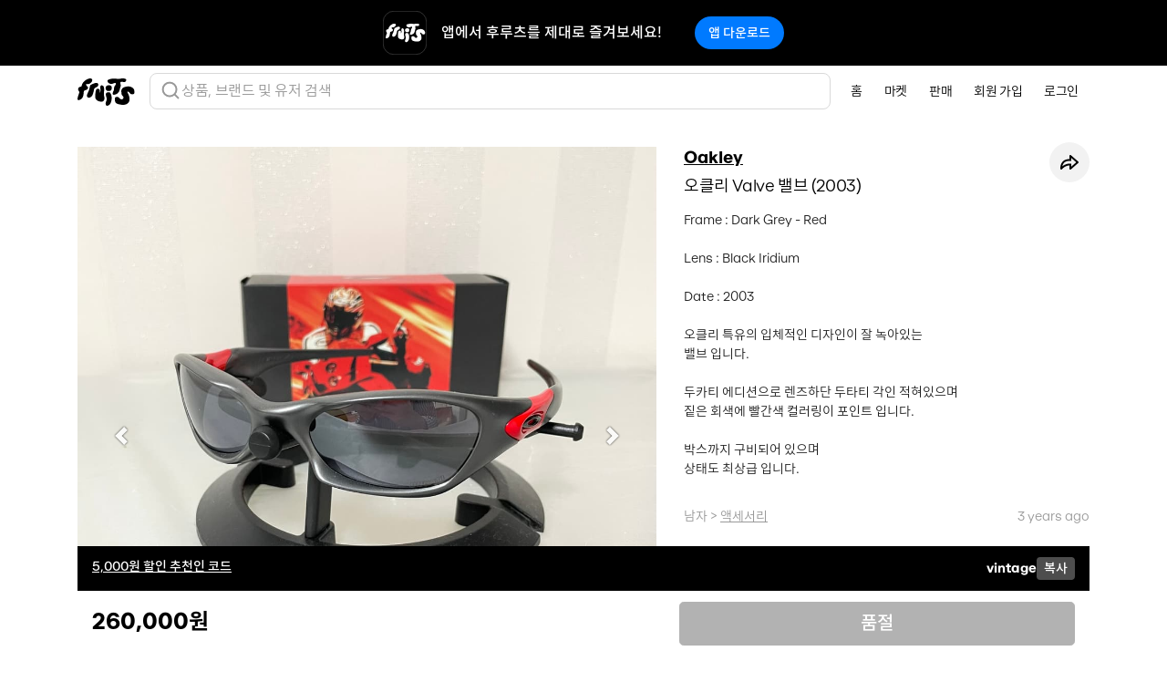

--- FILE ---
content_type: text/html; charset=utf-8
request_url: https://fruitsfamily.com/product/cmsr/%EC%98%A4%ED%81%B4%EB%A6%AC-valve-%EB%B0%B8%EB%B8%8C-2003
body_size: 22673
content:
<!doctype html><html lang="ko"><head><meta charset="utf-8"/><link rel="icon" type="image/png" href="/favicon.png"/><meta name="viewport" content="width=device-width,initial-scale=1,maximum-scale=1,shrink-to-fit=no,user-scalable=0"><meta name="theme-color" content="#000000"/><meta name="google-adsense-account" content="ca-pub-1705107311727286"><link rel="apple-touch-icon" href="/logo192.png"/><link rel="manifest" href="/manifest.json"/><title data-react-helmet="true">오클리 Valve 밸브 (2003) | 후루츠패밀리</title><meta data-react-helmet="true" name="robots" content="index"/><meta data-react-helmet="true" name="description" content="Frame : Dark Grey - Red

Lens : Black Iridium

Date : 2003

오클리 특유의 입체적인 디자인이 잘 녹아있는
밸브 입니다.

두카티 에디션으로 렌즈하단 두타티 각인 적혀있으며
짙은 회색에 빨간색 컬러링이 포인트 입니다.

박스까지 구비되어 있으며
상태도 최상급 입니다."/><meta data-react-helmet="true" property="fb:app_id" content="330702484245822"/><meta data-react-helmet="true" property="og:site_name" content="FruitsFamily"/><meta data-react-helmet="true" property="og:type" content="product.item"/><meta data-react-helmet="true" property="og:title" content="오클리 Valve 밸브 (2003) | 후루츠패밀리"/><meta data-react-helmet="true" property="og:description" content="Frame : Dark Grey - Red

Lens : Black Iridium

Date : 2003

오클리 특유의 입체적인 디자인이 잘 녹아있는
밸브 입니다.

두카티 에디션으로 렌즈하단 두타티 각인 적혀있으며
짙은 회색에 빨간색 컬러링이 포인트 입니다.

박스까지 구비되어 있으며
상태도 최상급 입니다."/><meta data-react-helmet="true" property="og:url" content="https://fruitsfamily.com/product/cmsr/%EC%98%A4%ED%81%B4%EB%A6%AC-valve-%EB%B0%B8%EB%B8%8C-2003"/><meta data-react-helmet="true" property="og:image" content="https://image.production.fruitsfamily.com/public/product/resized%40width1125/ObgGDLT-Sb-6777D544-3C19-4173-A159-9B71E391661D.jpg"/><meta data-react-helmet="true" property="og:image" content="https://image.production.fruitsfamily.com/public/product/resized%40width1125/_nQQNm3TSR-C3FCC4A3-5201-418A-916D-65BCD56F4E25.jpg"/><meta data-react-helmet="true" property="og:image" content="https://image.production.fruitsfamily.com/public/product/resized%40width1125/-ft_A51K7w-9E919F10-AA85-4D0F-8407-654045CA8922.jpg"/><meta data-react-helmet="true" property="og:image" content="https://image.production.fruitsfamily.com/public/product/resized%40width1125/y1oQxr-FQ2-92DC2340-D7C8-4531-BA05-9ED52CE2763A.jpg"/><meta data-react-helmet="true" property="product:brand" content="Oakley"/><meta data-react-helmet="true" property="product:availability" content="out of stock"/><meta data-react-helmet="true" property="product:condition" content="used"/><meta data-react-helmet="true" property="product:price:amount" content="260000"/><meta data-react-helmet="true" property="product:price:currency" content="KRW"/><meta data-react-helmet="true" property="product:retailer_item_id" content="589419"/><meta data-react-helmet="true" name="twitter:card" content="summary_large_image"/><meta data-react-helmet="true" name="twitter:site" content="@fruitsfamilyco"/><meta data-react-helmet="true" name="twitter:title" content="오클리 Valve 밸브 (2003) | 후루츠패밀리"/><meta data-react-helmet="true" name="twitter:description" content="Frame : Dark Grey - Red

Lens : Black Iridium

Date : 2003

오클리 특유의 입체적인 디자인이 잘 녹아있는
밸브 입니다.

두카티 에디션으로 렌즈하단 두타티 각인 적혀있으며
짙은 회색에 빨간색 컬러링이 포인트 입니다.

박스까지 구비되어 있으며
상태도 최상급 입니다."/><meta data-react-helmet="true" name="twitter:image" content="https://image.production.fruitsfamily.com/public/product/resized%40width1125/ObgGDLT-Sb-6777D544-3C19-4173-A159-9B71E391661D.jpg"/><meta data-react-helmet="true" name="twitter:image:alt" content="오클리 Valve 밸브 (2003) | 후루츠패밀리"/><link data-react-helmet="true" rel="canonical" href="https://fruitsfamily.com/product/cmsr/%EC%98%A4%ED%81%B4%EB%A6%AC-valve-%EB%B0%B8%EB%B8%8C-2003"/><script async src="https://www.googletagmanager.com/gtag/js?id=G-52074PX7L0"></script><script>function gtag(){dataLayer.push(arguments)}window.dataLayer=window.dataLayer||[],gtag("js",new Date),gtag("config","G-52074PX7L0")</script><script>!function(e,t,a,n,g){e[n]=e[n]||[],e[n].push({"gtm.start":(new Date).getTime(),event:"gtm.js"});var m=t.getElementsByTagName(a)[0],r=t.createElement(a);r.async=!0,r.src="https://www.googletagmanager.com/gtm.js?id=GTM-NKTZ9WN7",m.parentNode.insertBefore(r,m)}(window,document,"script","dataLayer")</script><script type="text/javascript">!function(t,e,n,c,a,i,r){t[n]=t[n]||function(){(t[n].q=t[n].q||[]).push(arguments)},(i=e.createElement(c)).async=1,i.src="https://www.clarity.ms/tag/miyw6vzhwm",(r=e.getElementsByTagName(c)[0]).parentNode.insertBefore(i,r)}(window,document,"clarity","script")</script><script>window.intercomSettings={api_base:"https://api-iam.intercom.io",app_id:"hsfw6rvy",hide_default_launcher:!0}</script><script>!function(){var t=window,e=t.Intercom;if("function"==typeof e)e("reattach_activator"),e("update",t.intercomSettings);else{var n=document,a=function(){a.c(arguments)};a.q=[],a.c=function(t){a.q.push(t)},t.Intercom=a;var c=function(){var t=n.createElement("script");t.type="text/javascript",t.async=!0,t.src="https://widget.intercom.io/widget/hsfw6rvy";var e=n.getElementsByTagName("script")[0];e.parentNode.insertBefore(t,e)};"complete"===document.readyState?c():t.attachEvent?t.attachEvent("onload",c):t.addEventListener("load",c,!1)}}()</script><script async src="https://pagead2.googlesyndication.com/pagead/js/adsbygoogle.js?client=ca-pub-1705107311727286" crossorigin="anonymous"></script><link href="/static/css/main.8c02fe04.chunk.css" rel="stylesheet"></head><body><noscript><iframe src="https://www.googletagmanager.com/ns.html?id=GTM-NKTZ9WN7" height="0" width="0" style="display:none;visibility:hidden"></iframe></noscript><noscript class="index-noscript">You need to enable JavaScript to run this app.</noscript><div id="root"><header class="Navigation sticky-top"><nav class="Navigation-navbar navbar navbar-expand-md navbar-light bg-white"><div class="container"><a class="Navigation-brand navbar-brand" href="/"><img class="Navigation-logo" alt="FruitsFamily™" src="[data-uri]"/></a><div class="SearchBar"><div><img alt="search" src="[data-uri]"/></div><div class="SearchBar-text">상품, 브랜드 및 유저 검색</div></div><div class="SearchBar-mobile"><div class="SearchBar-mobile-icon"><img alt="search" src="[data-uri]"/></div></div><button type="button" class="Navigation-toggler navbar-toggler" data-toggle="collapse" data-target="#navbarNav" aria-controls="navbarNav" aria-expanded="false" aria-label="Toggle navigation"><span class="Navigation-toggler-icon navbar-toggler-icon"></span></button><div class="Navigation-collapse navbar-collapse collapse Navigation-container" id="navbarNav"><ul class="Navigation-nav navbar-nav ml-auto"><li class="Navigation-item nav-item" data-toggle="collapse" data-target="#navbarNav.show"><a class="Navigation-link nav-link" href="/">홈</a></li><li class="Navigation-item nav-item" data-toggle="collapse" data-target="#navbarNav.show"><a class="Navigation-link nav-link" href="/discover">마켓</a></li><li class="Navigation-item nav-item false" data-toggle="collapse" data-target="#navbarNav.show"><a class="Navigation-link nav-link" href="/sell">판매</a></li><li class="Navigation-item nav-item" data-toggle="collapse" data-target="#navbarNav.show"><a class="Navigation-link nav-link" href="/signUp">회원 가입</a></li><li class="Navigation-item nav-item" data-toggle="collapse" data-target="#navbarNav.show"><a class="Navigation-link nav-link" href="/login">로그인</a></li></ul></div></div></nav></header><div class="App-content"><section class="Product container Product-container"><div class="Product-row row"><div class="Product-col col-lg-7"><div class="Product-carousel"><div id="carousel_1769329720661_7784573207212093" class="Carousel carousel slide" data-interval="false" data-ride="carousel"><ol class="carousel-indicators"><li data-target="#carousel_1769329720661_7784573207212093" data-slide-to="0" class="active"></li><li data-target="#carousel_1769329720661_7784573207212093" data-slide-to="1" class=""></li><li data-target="#carousel_1769329720661_7784573207212093" data-slide-to="2" class=""></li><li data-target="#carousel_1769329720661_7784573207212093" data-slide-to="3" class=""></li></ol><div class="carousel-inner"><div class="carousel-item active"><div class="Product-1by1"><div class="Product-1by1-content"><div class="Product-image-preload" style="background-image:url(https://image.production.fruitsfamily.com/public/product/resized%40width620/ObgGDLT-Sb-6777D544-3C19-4173-A159-9B71E391661D.jpg"><img class="Product-image d-block w-100" alt="오클리 Valve 밸브 (2003) 상품이미지1" src="https://image.production.fruitsfamily.com/public/product/resized%40width1125/ObgGDLT-Sb-6777D544-3C19-4173-A159-9B71E391661D.jpg"/></div></div></div></div><div class="carousel-item "><div class="Product-1by1"><div class="Product-1by1-content"><div class="Product-image-preload"><img class="Product-image d-block w-100" alt="오클리 Valve 밸브 (2003) 상품이미지2" src="https://image.production.fruitsfamily.com/public/product/resized%40width1125/_nQQNm3TSR-C3FCC4A3-5201-418A-916D-65BCD56F4E25.jpg"/></div></div></div></div><div class="carousel-item "><div class="Product-1by1"><div class="Product-1by1-content"><div class="Product-image-preload"><img class="Product-image d-block w-100" alt="오클리 Valve 밸브 (2003) 상품이미지3" src="https://image.production.fruitsfamily.com/public/product/resized%40width1125/-ft_A51K7w-9E919F10-AA85-4D0F-8407-654045CA8922.jpg"/></div></div></div></div><div class="carousel-item "><div class="Product-1by1"><div class="Product-1by1-content"><div class="Product-image-preload"><img class="Product-image d-block w-100" alt="오클리 Valve 밸브 (2003) 상품이미지4" src="https://image.production.fruitsfamily.com/public/product/resized%40width1125/y1oQxr-FQ2-92DC2340-D7C8-4531-BA05-9ED52CE2763A.jpg"/></div></div></div></div></div><a class="carousel-control-prev" href="#carousel_1769329720661_7784573207212093" role="button" data-slide="prev"><span class="carousel-control-prev-icon" aria-hidden="true"></span><span class="sr-only">이전</span></a><a class="carousel-control-next" href="#carousel_1769329720661_7784573207212093" role="button" data-slide="next"><span class="carousel-control-next-icon" aria-hidden="true"></span><span class="sr-only">다음</span></a></div></div></div><div class="Product-col Product-col--description col-lg-5"><div class="Product-details"><div><h2 class="Product-brand"><a href="/brand/Oakley">Oakley</a></h2><div class="Product-share"><div class="Share"><button type="button" class="Popover Share-button btn btn-sm" data-toggle="popover"><img class="Share-icon" alt="" src="[data-uri]"/></button></div></div></div><h1 class="Product-title">오클리 Valve 밸브 (2003)</h1><p class="Product-description">Frame : Dark Grey - Red

Lens : Black Iridium

Date : 2003

오클리 특유의 입체적인 디자인이 잘 녹아있는
밸브 입니다.

두카티 에디션으로 렌즈하단 두타티 각인 적혀있으며
짙은 회색에 빨간색 컬러링이 포인트 입니다.

박스까지 구비되어 있으며
상태도 최상급 입니다.</p><div class="Product-category-date"><div class="Product-category"><span>남자</span><span> &gt; </span><h3><a href="/discover/product/%EC%95%A1%EC%84%B8%EC%84%9C%EB%A6%AC">액세서리</a></h3></div><div class="Product-date">3 years ago</div></div><div class="Product-safety"><a href="https://intercom.help/fruits-family-co/articles/3674785" rel="noopener noreferrer" target="_blank"><img class="Product-safety-shield" alt="안전거래 표시" src="[data-uri]"/><span class="Product-safety-text">후루츠 &#x27;안전결제&#x27;하고 걱정없이 거래하세요</span></a></div><h4 class="Product-subtitle">판매자 정보</h4><div class="Product-seller "><div class="SellerPreview"><a class="SellerPreview-link" href="/seller/3mc7/hoakley"><div class="SellerPreview-profile"><div class="UserPreview"><img class="UserPreview-image rounded-circle" loading="lazy" alt="" src="https://image.production.fruitsfamily.com/public/profile/resized%40width256/urTnnCfv4V-2F1B8F3E-3C4F-4CC4-9332-5EB7E5F57523.jpg" style="object-fit:cover"/></div></div><div class="SellerPreview-description"><h5 class="SellerPreview-nickname font-nhaasgrotesk">oakley</h5><div class="SellerPreview-follower">1.1K<!-- --> 팔로워</div></div></a><a class="SellerPreview-follow btn btn-dark">팔로우</a></div></div></div><div class="Product-fixed-Footer container"><div class="Product-actions"><div class="Product-price-container"><div class="Product-price font-proxima">260,000원</div></div><button type="button" class="Product-buy btn btn-dark btn-lg" disabled="">품절</button></div></div></div></div><div class="Product-policy-info"><section><div class="accordion-item"><div class="accordion-title"><div><h4 class="title">배송정보</h4></div><img src="[data-uri]" alt="열기" class="accordion-img"/></div><div class="accordion-content accordion-content-hidden"><div class="content"><li>상품은 판매자 측에서 직접 배송하며 평균적으로 2일 이내 배송이 시작됩니다.</li><li>배송 상태는 후루츠 앱에서 확인 가능하고, 그 외 문의는 판매자에게 연락해 주시기 바랍니다.</li><li>판매자와 연락이 되지 않는 경우, 후루츠 고객센터로 문의해 주시면 확인 도와드리겠습니다.</li></div></div></div></section><section><div class="accordion-item"><div class="accordion-title"><div><h4 class="title">반품 및 환불 정책</h4></div><img src="[data-uri]" alt="열기" class="accordion-img"/></div><div class="accordion-content accordion-content-hidden"><div class="content"><p>판매자가 통신판매업자인 경우, 구매자의 반품 요청 시 협의를 진행해 주셔야 하니 상호 간 원만한 협의를 부탁드립니다.</p><p>중고거래 특성상, 개인 간 개인 거래는 반품이 원칙적으로 어렵습니다. 단, 후루츠 안전결제를 이용하시면 아래 경우에는 반품 및 환불 진행을 도와드립니다.</p><p><li>받은 상품이 설명과 다른 경우</li><li>구매한 상품이 배송되지 않은 경우</li></p><p>외부(계좌) 거래 시, 후루츠 고객 지원이 불가능합니다.</p></div></div></div></section></div><section class="Product-other-products"><h5 class="Product-section-title">oakley님의 다른 상품</h5><ul class="HorizontalProductsList list-inline row  row-cols-2 row-cols-sm-3 row-cols-lg-4 row-cols-xl-5  HorizontalProductsList--multiple"><li class="HorizontalProductsList-item col "><div class="ProductsListItem"><div class="ProductsListItem-1by1"><div class="ProductsListItem-1by1-content"><a class="ProductPreview" href="/product/4ge9c/%EC%98%A4%ED%81%B4%EB%A6%AC-half-jacket-1-0-%ED%95%98%ED%94%84%EC%9E%90%EC%BC%93-2002"><img class="ProductPreview-image" loading="lazy" alt="오클리 Half Jacket 1.0 하프자켓 (2002)" src="https://image.production.fruitsfamily.com/public/product/resized%40width620/1Pt3xawQG0-D8E20EF0-E4B3-49FE-855C-E74CADCB35F0.jpg"/><div class="ProductPreview-sold"></div></a></div></div><div class="ProductsListItem-brand-size"><div class="ProductsListItem-brand-container"><a class="ProductsListItem-brand-link text-muted" href="/brand/Oakley"><p class="ProductsListItem-brand">Oakley</p></a></div><div class="ProductsListItem-size">OS</div></div><p class="ProductsListItem-title">오클리 Half Jacket 1.0 하프자켓 (2002)</p><div class="ProductsListItem-price-container"><div class="ProductsListItem-price font-proxima">160,000원</div></div><div class="ProductsListItem-like"><img src="[data-uri]" alt="likeicon"/><p>8</p></div></div></li><li class="HorizontalProductsList-item col "><div class="ProductsListItem"><div class="ProductsListItem-1by1"><div class="ProductsListItem-1by1-content"><a class="ProductPreview" href="/product/4ge7p/%EC%98%A4%ED%81%B4%EB%A6%AC-xx-%ED%8A%B8%EC%9B%AC%ED%8B%B0-2000"><img class="ProductPreview-image" loading="lazy" alt="오클리 XX 트웬티 (2000)" src="https://image.production.fruitsfamily.com/public/product/resized%40width620/EcIxyUfya6-6E0CC068-F7F7-40E6-B03F-434843526C76.jpg"/><div class="ProductPreview-sold"></div></a></div></div><div class="ProductsListItem-brand-size"><div class="ProductsListItem-brand-container"><a class="ProductsListItem-brand-link text-muted" href="/brand/Oakley"><p class="ProductsListItem-brand">Oakley</p></a></div><div class="ProductsListItem-size">OS</div></div><p class="ProductsListItem-title">오클리 XX 트웬티 (2000)</p><div class="ProductsListItem-price-container"><div class="ProductsListItem-price font-proxima">460,000원</div></div><div class="ProductsListItem-like"><img src="[data-uri]" alt="likeicon"/><p>3</p></div></div></li><li class="HorizontalProductsList-item col "><div class="ProductsListItem"><div class="ProductsListItem-1by1"><div class="ProductsListItem-1by1-content"><a class="ProductPreview" href="/product/4ge56/%EC%98%A4%ED%81%B4%EB%A6%AC-eye-jacket-1-0-%EC%95%84%EC%9D%B4%EC%9E%90%EC%BC%93-1999"><img class="ProductPreview-image" loading="lazy" alt="오클리 Eye Jacket 1.0 아이자켓 (1999)" src="https://image.production.fruitsfamily.com/public/product/resized%40width620/YgW1NARz9k-77897465-DC15-4712-98A2-20967C607D71.jpg"/><div class="ProductPreview-sold"></div></a></div></div><div class="ProductsListItem-brand-size"><div class="ProductsListItem-brand-container"><a class="ProductsListItem-brand-link text-muted" href="/brand/Oakley"><p class="ProductsListItem-brand">Oakley</p></a></div><div class="ProductsListItem-size">OS</div></div><p class="ProductsListItem-title">오클리 Eye Jacket 1.0 아이자켓 (1999)</p><div class="ProductsListItem-price-container"><div class="ProductsListItem-price font-proxima">510,000원</div></div><div class="ProductsListItem-like"><img src="[data-uri]" alt="likeicon"/><p>2</p></div></div></li><li class="HorizontalProductsList-item col "><div class="ProductsListItem"><div class="ProductsListItem-1by1"><div class="ProductsListItem-1by1-content"><a class="ProductPreview" href="/product/4f9ip/%EC%98%A4%ED%81%B4%EB%A6%AC-new-straight-jacket-%EB%89%B4%EC%8A%A4%ED%8A%B8%EB%A0%88%EC%9D%B4%ED%8A%B8-%EC%9E%90%EC%BC%93-1999"><img class="ProductPreview-image" loading="lazy" alt="오클리 New Straight Jacket 뉴스트레이트 자켓 (1999)" src="https://image.production.fruitsfamily.com/public/product/resized%40width620/LCFQ2sGFlE-8436ED2D-17AD-4E19-9861-1B4418F85FEB.jpg"/><div class="ProductPreview-sold"></div></a></div></div><div class="ProductsListItem-brand-size"><div class="ProductsListItem-brand-container"><a class="ProductsListItem-brand-link text-muted" href="/brand/Oakley"><p class="ProductsListItem-brand">Oakley</p></a></div><div class="ProductsListItem-size">OS</div></div><p class="ProductsListItem-title">오클리 New Straight Jacket 뉴스트레이트 자켓 (1999)</p><div class="ProductsListItem-price-container"><div class="ProductsListItem-price font-proxima">530,000원</div></div><div class="ProductsListItem-like"><img src="[data-uri]" alt="likeicon"/><p>4</p></div></div></li><li class="HorizontalProductsList-item col "><div class="ProductsListItem"><div class="ProductsListItem-1by1"><div class="ProductsListItem-1by1-content"><a class="ProductPreview" href="/product/4f9gv/%EC%98%A4%ED%81%B4%EB%A6%AC-bottle-rocket-2-1-%EB%B3%B4%ED%8B%80%EB%A1%9C%EC%BC%93-2006"><img class="ProductPreview-image" loading="lazy" alt="오클리 Bottle Rocket 2.1 보틀로켓 (2006)" src="https://image.production.fruitsfamily.com/public/product/resized%40width620/6hlfODtFSv-A754CA26-88A7-4FF8-A69B-107CEED32B75.jpg"/><div class="ProductPreview-sold"></div></a></div></div><div class="ProductsListItem-brand-size"><div class="ProductsListItem-brand-container"><a class="ProductsListItem-brand-link text-muted" href="/brand/Oakley"><p class="ProductsListItem-brand">Oakley</p></a></div><div class="ProductsListItem-size">OS</div></div><p class="ProductsListItem-title">오클리 Bottle Rocket 2.1 보틀로켓 (2006)</p><div class="ProductsListItem-price-container"><div class="ProductsListItem-price font-proxima">280,000원</div></div><div class="ProductsListItem-like"><img src="[data-uri]" alt="likeicon"/><p>19</p></div></div></li></ul></section><section class="Product-other-products"><h5 class="Product-section-title">Oakley 모아 보기</h5><ul class="HorizontalProductsList list-inline row  row-cols-2 row-cols-sm-3 row-cols-lg-4 row-cols-xl-5  HorizontalProductsList--multiple"><li class="HorizontalProductsList-item col "><div class="ProductsListItem"><div class="ProductsListItem-1by1"><div class="ProductsListItem-1by1-content"><a class="ProductPreview" href="/product/4h8oa/%EC%98%A4%ED%81%B4%EB%A6%AC-%ED%81%B4%EB%A6%BD-%EC%84%B8%ED%8A%B8-sport-tek-%EB%B8%94%EB%9E%99-%EB%82%98%EC%9D%BC%EB%A1%A0%EC%BA%A1"><img class="ProductPreview-image" loading="lazy" alt="오클리 클립 세트 &amp; Sport-tek 블랙 나일론캡" src="https://image.production.fruitsfamily.com/public/product/resized%40width620/yO5fEw7CuI-842F5E1F-A0CB-4494-A566-7BAC254E2938.jpg"/><div class="ProductPreview-sold"></div></a></div></div><div class="ProductsListItem-brand-size"><div class="ProductsListItem-brand-container"><a class="ProductsListItem-brand-link text-muted" href="/brand/Oakley"><p class="ProductsListItem-brand">Oakley</p></a></div><div class="ProductsListItem-size">OS</div></div><p class="ProductsListItem-title">오클리 클립 세트 &amp; Sport-tek 블랙 나일론캡</p><div class="ProductsListItem-new-product">새상품</div><div class="ProductsListItem-price-container"><div class="ProductsListItem-price font-proxima">49,000원</div></div></div></li><li class="HorizontalProductsList-item col "><div class="ProductsListItem"><div class="ProductsListItem-1by1"><div class="ProductsListItem-1by1-content"><a class="ProductPreview" href="/product/4h7n3/%EC%98%A4%ED%81%B4%EB%A6%AC-%EB%A0%88%EC%9D%B4%EB%8B%A4%EB%9D%BD-%EB%B8%94%EB%9E%99-%ED%94%84%EB%A6%AC%EC%A6%98-%EC%8A%AC%EB%A0%88%EC%9D%B4%ED%8A%B8-%EC%84%A0%EA%B8%80%EB%9D%BC%EC%8A%A4"><img class="ProductPreview-image" loading="lazy" alt="오클리 레이다락 블랙 프리즘 슬레이트 선글라스" src="https://image.production.fruitsfamily.com/public/product/resized%40width620/0qA7pBVvQr-E2AF845B-16E8-47C3-B618-F6843810C787.jpg"/><div class="ProductPreview-sold"></div></a></div></div><div class="ProductsListItem-brand-size"><div class="ProductsListItem-brand-container"><a class="ProductsListItem-brand-link text-muted" href="/brand/Oakley"><p class="ProductsListItem-brand">Oakley</p></a></div><div class="ProductsListItem-size">OS</div></div><p class="ProductsListItem-title">오클리 레이다락 블랙 프리즘 슬레이트 선글라스</p><div class="ProductsListItem-price-container"><div class="ProductsListItem-price font-proxima">160,000원</div></div></div></li><li class="HorizontalProductsList-item col "><div class="ProductsListItem"><div class="ProductsListItem-1by1"><div class="ProductsListItem-1by1-content"><a class="ProductPreview" href="/product/4h7by/%EC%98%A4%ED%81%B4%EB%A6%AC-%EC%95%84%EC%9D%B4%EC%9E%90%EC%BC%93-%EB%A6%AC%EB%8D%95%EC%8A%A4-%EC%8B%A4%EB%B2%84"><img class="ProductPreview-image" loading="lazy" alt="오클리 아이자켓 리덕스 실버" src="https://image.production.fruitsfamily.com/public/product/resized%40width620/pkQjd60kLT-5CA26554-517B-4FDB-84B9-ED1E8444C0A1.jpg"/><div class="ProductPreview-sold"></div></a></div></div><div class="ProductsListItem-brand-size"><div class="ProductsListItem-brand-container"><a class="ProductsListItem-brand-link text-muted" href="/brand/Oakley"><p class="ProductsListItem-brand">Oakley</p></a></div><div class="ProductsListItem-size">OS</div></div><p class="ProductsListItem-title">오클리 아이자켓 리덕스 실버</p><div class="ProductsListItem-price-container"><div class="ProductsListItem-price font-proxima">190,000원</div></div><div class="ProductsListItem-like"><img src="[data-uri]" alt="likeicon"/><p>1</p></div></div></li><li class="HorizontalProductsList-item col "><div class="ProductsListItem"><div class="ProductsListItem-1by1"><div class="ProductsListItem-1by1-content"><a class="ProductPreview" href="/product/4h6ub/%EC%98%A4%ED%81%B4%EB%A6%AC-%EC%8A%A4%ED%8A%B8%EB%A0%88%EC%9D%B4%ED%8A%B8-%EC%9E%90%EC%BC%93"><img class="ProductPreview-image" loading="lazy" alt="오클리 스트레이트 자켓" src="https://image.production.fruitsfamily.com/public/product/resized%40width620/fLIZzs_M7Y-78E42F37-18F9-4F6B-A58C-F04881AB4458.jpg"/><div class="ProductPreview-sold"></div></a></div></div><div class="ProductsListItem-brand-size"><div class="ProductsListItem-brand-container"><a class="ProductsListItem-brand-link text-muted" href="/brand/Oakley"><p class="ProductsListItem-brand">Oakley</p></a></div><div class="ProductsListItem-size">OS</div></div><p class="ProductsListItem-title">오클리 스트레이트 자켓</p><div class="ProductsListItem-price-container"><div class="ProductsListItem-price font-proxima">259,000원</div></div><div class="ProductsListItem-like"><img src="[data-uri]" alt="likeicon"/><p>2</p></div></div></li><li class="HorizontalProductsList-item col "><div class="ProductsListItem"><div class="ProductsListItem-1by1"><div class="ProductsListItem-1by1-content"><a class="ProductPreview" href="/product/4h6u9/%EC%98%A4%ED%81%B4%EB%A6%AC-%EC%8A%A4%ED%8A%B8%EB%A0%88%EC%9D%B4%ED%8A%B8-%EC%9E%90%EC%BC%93"><img class="ProductPreview-image" loading="lazy" alt="오클리 스트레이트 자켓" src="https://image.production.fruitsfamily.com/public/product/resized%40width620/i5c8wQ4iVn-099C87F6-121B-4D13-9CB0-92CC61E3A131.jpg"/><div class="ProductPreview-sold"></div></a></div></div><div class="ProductsListItem-brand-size"><div class="ProductsListItem-brand-container"><a class="ProductsListItem-brand-link text-muted" href="/brand/Oakley"><p class="ProductsListItem-brand">Oakley</p></a></div><div class="ProductsListItem-size">OS</div></div><p class="ProductsListItem-title">오클리 스트레이트 자켓</p><div class="ProductsListItem-price-container"><div class="ProductsListItem-price font-proxima">289,000원</div></div><div class="ProductsListItem-like"><img src="[data-uri]" alt="likeicon"/><p>1</p></div></div></li><li class="HorizontalProductsList-item col "><div class="ProductsListItem"><div class="ProductsListItem-1by1"><div class="ProductsListItem-1by1-content"><a class="ProductPreview" href="/product/4h6t9/%EC%98%A4%ED%81%B4%EB%A6%AC-%EC%8A%A4%ED%8A%B8%EB%A0%88%EC%9D%B4%ED%8A%B8-%EC%9E%90%EC%BC%93"><img class="ProductPreview-image" loading="lazy" alt="오클리 스트레이트 자켓" src="https://image.production.fruitsfamily.com/public/product/resized%40width620/tpmRSogfdb-B51CA040-4328-4833-B3D6-C3EAF5B2B65A.jpg"/><div class="ProductPreview-sold"></div></a></div></div><div class="ProductsListItem-brand-size"><div class="ProductsListItem-brand-container"><a class="ProductsListItem-brand-link text-muted" href="/brand/Oakley"><p class="ProductsListItem-brand">Oakley</p></a></div><div class="ProductsListItem-size">OS</div></div><p class="ProductsListItem-title">오클리 스트레이트 자켓</p><div class="ProductsListItem-price-container"><div class="ProductsListItem-price font-proxima">209,000원</div></div><div class="ProductsListItem-like"><img src="[data-uri]" alt="likeicon"/><p>1</p></div></div></li><li class="HorizontalProductsList-item col "><div class="ProductsListItem"><div class="ProductsListItem-1by1"><div class="ProductsListItem-1by1-content"><a class="ProductPreview" href="/product/4h6so/%EC%98%A4%ED%81%B4%EB%A6%AC-%EB%AA%AC%EC%8A%A4%ED%84%B0%EB%8F%85"><img class="ProductPreview-image" loading="lazy" alt="오클리 몬스터독" src="https://image.production.fruitsfamily.com/public/product/resized%40width620/8blzuwLExf-44E23531-7C00-4E94-AD74-AEF34A0E6E82.jpg"/><div class="ProductPreview-sold"></div></a></div></div><div class="ProductsListItem-brand-size"><div class="ProductsListItem-brand-container"><a class="ProductsListItem-brand-link text-muted" href="/brand/Oakley"><p class="ProductsListItem-brand">Oakley</p></a></div><div class="ProductsListItem-size">OS</div></div><p class="ProductsListItem-title">오클리 몬스터독</p><div class="ProductsListItem-price-container"><div class="ProductsListItem-price font-proxima">299,000원</div></div><div class="ProductsListItem-like"><img src="[data-uri]" alt="likeicon"/><p>3</p></div></div></li><li class="HorizontalProductsList-item col "><div class="ProductsListItem"><div class="ProductsListItem-1by1"><div class="ProductsListItem-1by1-content"><a class="ProductPreview" href="/product/4h60g/%EC%98%A4%ED%81%B4%EB%A6%AC-%ED%8C%8C%EC%9D%B4%EB%B8%8C-4-0"><img class="ProductPreview-image" loading="lazy" alt="오클리 파이브 4.0 " src="https://image.production.fruitsfamily.com/public/product/resized%40width620/NLj34e4_6C-345a90ac-1705-4bc9-b96b-347cc15178cf.jpg"/><div class="ProductPreview-sold"></div></a></div></div><div class="ProductsListItem-brand-size"><div class="ProductsListItem-brand-container"><a class="ProductsListItem-brand-link text-muted" href="/brand/Oakley"><p class="ProductsListItem-brand">Oakley</p></a></div><div class="ProductsListItem-size">OS</div></div><p class="ProductsListItem-title">오클리 파이브 4.0 </p><div class="ProductsListItem-price-container"><div class="ProductsListItem-price font-proxima">195,000원</div></div><div class="ProductsListItem-like"><img src="[data-uri]" alt="likeicon"/><p>2</p></div></div></li><li class="HorizontalProductsList-item col "><div class="ProductsListItem"><div class="ProductsListItem-1by1"><div class="ProductsListItem-1by1-content"><a class="ProductPreview" href="/product/4h5zi/%EC%98%A4%ED%81%B4%EB%A6%AC-%EC%8A%A4%ED%8A%B8%EB%A0%88%EC%9D%B4%ED%8A%B8-%EC%9E%90%EC%BC%93-%EB%A9%94%ED%83%88%EB%A6%AD%EC%83%8C%EB%93%9C"><img class="ProductPreview-image" loading="lazy" alt="오클리 스트레이트 자켓 메탈릭샌드" src="https://image.production.fruitsfamily.com/public/product/resized%40width620/Cai5LXnvx9-1769311543636.jpg"/><div class="ProductPreview-sold"></div></a></div></div><div class="ProductsListItem-brand-size"><div class="ProductsListItem-brand-container"><a class="ProductsListItem-brand-link text-muted" href="/brand/Oakley"><p class="ProductsListItem-brand">Oakley</p></a></div><div class="ProductsListItem-size">OS</div></div><p class="ProductsListItem-title">오클리 스트레이트 자켓 메탈릭샌드</p><div class="ProductsListItem-price-container"><div class="ProductsListItem-price font-proxima">289,000원</div></div><div class="ProductsListItem-like"><img src="[data-uri]" alt="likeicon"/><p>1</p></div></div></li><li class="HorizontalProductsList-item col "><div class="ProductsListItem"><div class="ProductsListItem-1by1"><div class="ProductsListItem-1by1-content"><a class="ProductPreview" href="/product/4h5wn/%EC%98%A4%ED%81%B4%EB%A6%AC-%EC%95%84%EC%9D%B4%EC%9E%90%EC%BC%93-1-0-%EC%98%A4%EB%A0%8C%EC%A7%80-%EC%95%84%EC%9D%B4%EC%BD%98"><img class="ProductPreview-image" loading="lazy" alt="오클리 아이자켓 1.0 오렌지 아이콘" src="https://image.production.fruitsfamily.com/public/product/resized%40width620/PAkbbxDGkK-86b22072-f902-44f0-90d9-b7d9e88cef17.jpg"/><div class="ProductPreview-sold"></div></a></div></div><div class="ProductsListItem-brand-size"><div class="ProductsListItem-brand-container"><a class="ProductsListItem-brand-link text-muted" href="/brand/Oakley"><p class="ProductsListItem-brand">Oakley</p></a></div><div class="ProductsListItem-size">OS</div></div><p class="ProductsListItem-title">오클리 아이자켓 1.0 오렌지 아이콘</p><div class="ProductsListItem-price-container"><div class="ProductsListItem-price font-proxima">289,000원</div></div><div class="ProductsListItem-like"><img src="[data-uri]" alt="likeicon"/><p>4</p></div></div></li><li class="HorizontalProductsList-item col "><div class="ProductsListItem"><div class="ProductsListItem-1by1"><div class="ProductsListItem-1by1-content"><a class="ProductPreview" href="/product/4h56b/%EC%98%A4%ED%81%B4%EB%A6%AC-%ED%8C%8C%EC%9D%B4%EB%B8%8C%EC%8A%A4-1-0"><img class="ProductPreview-image" loading="lazy" alt="오클리 파이브스 1.0" src="https://image.production.fruitsfamily.com/public/product/resized%40width620/Gp_DB6Zvpd-055498c0-ba25-4eaf-a796-6797ec5c5121.jpg"/><div class="ProductPreview-sold"></div></a></div></div><div class="ProductsListItem-brand-size"><div class="ProductsListItem-brand-container"><a class="ProductsListItem-brand-link text-muted" href="/brand/Oakley"><p class="ProductsListItem-brand">Oakley</p></a></div><div class="ProductsListItem-size">OS</div></div><p class="ProductsListItem-title">오클리 파이브스 1.0</p><div class="ProductsListItem-price-container"><div class="ProductsListItem-price font-proxima">129,000원</div></div><div class="ProductsListItem-like"><img src="[data-uri]" alt="likeicon"/><p>4</p></div></div></li><li class="HorizontalProductsList-item col "><div class="ProductsListItem"><div class="ProductsListItem-1by1"><div class="ProductsListItem-1by1-content"><a class="ProductPreview" href="/product/4h53m/%EC%98%A4%ED%81%B4%EB%A6%AC-%ED%8A%B8%EC%9B%AC%ED%8B%B0-%EB%B8%8C%EB%9D%BC%EC%9A%B4"><img class="ProductPreview-image" loading="lazy" alt="오클리 트웬티 브라운 " src="https://image.production.fruitsfamily.com/public/product/resized%40width620/BJAj7JUcTU-79f6e130-9d5b-4f32-9011-7de54863a35e.jpg"/><div class="ProductPreview-sold"></div></a></div></div><div class="ProductsListItem-brand-size"><div class="ProductsListItem-brand-container"><a class="ProductsListItem-brand-link text-muted" href="/brand/Oakley"><p class="ProductsListItem-brand">Oakley</p></a></div><div class="ProductsListItem-size">OS</div></div><p class="ProductsListItem-title">오클리 트웬티 브라운 </p><div class="ProductsListItem-price-container"><div class="ProductsListItem-price font-proxima">139,000원</div></div><div class="ProductsListItem-like"><img src="[data-uri]" alt="likeicon"/><p>2</p></div></div></li><li class="HorizontalProductsList-item col "><div class="ProductsListItem"><div class="ProductsListItem-1by1"><div class="ProductsListItem-1by1-content"><a class="ProductPreview" href="/product/4h1la/%EC%98%A4%ED%81%B4%EB%A6%AC-%EB%9D%BC%ED%85%8C%EB%9E%84%EB%A6%AC%EC%8A%A4-%EB%9D%BC%ED%84%B0%EB%A6%AC%EC%8A%A4"><img class="ProductPreview-image" loading="lazy" alt="오클리 라테랄리스 라터리스" src="https://image.production.fruitsfamily.com/public/product/resized%40width620/3pg4O101i7-1769254683602.jpg"/><div class="ProductPreview-sold"></div></a></div></div><div class="ProductsListItem-brand-size"><div class="ProductsListItem-brand-container"><a class="ProductsListItem-brand-link text-muted" href="/brand/Oakley"><p class="ProductsListItem-brand">Oakley</p></a></div><div class="ProductsListItem-size">OS</div></div><p class="ProductsListItem-title">오클리 라테랄리스 라터리스</p><div class="ProductsListItem-price-container"><div class="ProductsListItem-price font-proxima">190,000원</div></div><div class="ProductsListItem-like"><img src="[data-uri]" alt="likeicon"/><p>3</p></div></div></li><li class="HorizontalProductsList-item col "><div class="ProductsListItem"><div class="ProductsListItem-1by1"><div class="ProductsListItem-1by1-content"><a class="ProductPreview" href="/product/4h1ji/%EC%98%A4%ED%81%B4%EB%A6%AC-%EC%9C%84%EC%8A%A4%EC%BB%A4-%ED%94%84%EB%A6%AC%EC%A6%98-%EC%82%AC%ED%8C%8C%EC%9D%B4%EC%96%B4-%ED%8E%B8%EA%B4%91"><img class="ProductPreview-image" loading="lazy" alt="오클리 위스커 (프리즘 사파이어 편광) " src="https://image.production.fruitsfamily.com/public/product/resized%40width620/mXjRE4deIK-1769254492379.jpg"/><div class="ProductPreview-sold"></div></a></div></div><div class="ProductsListItem-brand-size"><div class="ProductsListItem-brand-container"><a class="ProductsListItem-brand-link text-muted" href="/brand/Oakley"><p class="ProductsListItem-brand">Oakley</p></a></div><div class="ProductsListItem-size">OS</div></div><p class="ProductsListItem-title">오클리 위스커 (프리즘 사파이어 편광) </p><div class="ProductsListItem-price-container"><div class="ProductsListItem-price font-proxima">180,000원</div></div></div></li><li class="HorizontalProductsList-item col "><div class="ProductsListItem"><div class="ProductsListItem-1by1"><div class="ProductsListItem-1by1-content"><a class="ProductPreview" href="/product/4h1fe/%EC%98%A4%ED%81%B4%EB%A6%AC-%ED%94%8C%EB%9D%BC%EC%A6%88%EB%A7%88-%EB%B8%94%EB%A3%A8-%EC%95%84%EC%9D%B4%EC%8A%A4-%ED%9D%AC%EA%B7%80%EC%83%89%EC%83%81"><img class="ProductPreview-image" loading="lazy" alt="오클리 플라즈마 블루 아이스 희귀색상" src="https://image.production.fruitsfamily.com/public/product/resized%40width620/3uPYGYCKLJ-1769254018726.jpg"/><div class="ProductPreview-sold"></div></a></div></div><div class="ProductsListItem-brand-size"><div class="ProductsListItem-brand-container"><a class="ProductsListItem-brand-link text-muted" href="/brand/Oakley"><p class="ProductsListItem-brand">Oakley</p></a></div><div class="ProductsListItem-size">OS</div></div><p class="ProductsListItem-title">오클리 플라즈마 블루 아이스 희귀색상</p><div class="ProductsListItem-price-container"><div class="ProductsListItem-price font-proxima">200,000원</div></div></div></li></ul></section><section class="Product-other-products"><h5 class="Product-section-title">함께 즐겨찾는 브랜드 발견하기</h5><ul class="HorizontalProductsList list-inline row  row-cols-2 row-cols-sm-3 row-cols-lg-4 row-cols-xl-5  HorizontalProductsList--multiple"><li class="HorizontalProductsList-item col "><div class="ProductsListItem"><div class="ProductsListItem-1by1"><div class="ProductsListItem-1by1-content"><a class="ProductPreview" href="/product/385pd/os-%EC%8A%88%ED%94%84%EB%A6%BC-%EB%B0%80%EB%9F%AC-%EC%84%A0%EA%B8%80%EB%9D%BC%EC%8A%A4-%EA%B3%A8%EB%93%9C"><img class="ProductPreview-image" loading="lazy" alt="[OS] 슈프림 밀러 선글라스 골드" src="https://image.production.fruitsfamily.com/public/product/resized%40width620/v6o47xBVMS-68037065-2017-473F-951B-3906031E9EF5.jpg"/><div class="ProductPreview-sold"></div></a></div></div><div class="ProductsListItem-brand-size"><div class="ProductsListItem-brand-container"><a class="ProductsListItem-brand-link text-muted" href="/brand/Supreme"><p class="ProductsListItem-brand">Supreme</p></a></div><div class="ProductsListItem-size"></div></div><p class="ProductsListItem-title">[OS] 슈프림 밀러 선글라스 골드</p><div class="ProductsListItem-price-container"><div class="ProductsListItem-price font-proxima">200,000원</div></div></div></li><li class="HorizontalProductsList-item col "><div class="ProductsListItem"><div class="ProductsListItem-1by1"><div class="ProductsListItem-1by1-content"><a class="ProductPreview" href="/product/385pg/os-%EC%8A%88%ED%94%84%EB%A6%BC-%EA%BC%AC%EB%A5%B4%EC%86%8C-%EC%84%A0%EA%B8%80%EB%9D%BC%EC%8A%A4-%ED%86%A8%ED%86%A0%EC%9D%B4%EC%A6%88-23ss"><img class="ProductPreview-image" loading="lazy" alt="[OS] 슈프림 꼬르소 선글라스 톨토이즈 - 23SS" src="https://image.production.fruitsfamily.com/public/product/resized%40width620/gbrGUqjkoT-274E8126-3AE9-4EE4-9BE6-64BAC557FBB6.jpg"/><div class="ProductPreview-sold"></div></a></div></div><div class="ProductsListItem-brand-size"><div class="ProductsListItem-brand-container"><a class="ProductsListItem-brand-link text-muted" href="/brand/Supreme"><p class="ProductsListItem-brand">Supreme</p></a></div><div class="ProductsListItem-size"></div></div><p class="ProductsListItem-title">[OS] 슈프림 꼬르소 선글라스 톨토이즈 - 23SS</p><div class="ProductsListItem-price-container"><div class="ProductsListItem-price font-proxima">200,000원</div></div></div></li><li class="HorizontalProductsList-item col "><div class="ProductsListItem"><div class="ProductsListItem-1by1"><div class="ProductsListItem-1by1-content"><a class="ProductPreview" href="/product/4bf7n/%EC%8A%88%ED%94%84%EB%A6%BC-x-%EC%B9%B4%EB%A0%88%EB%9D%BC-%EC%98%A4%EB%B2%84%ED%83%91-%EA%B3%A0%EA%B8%80-%EB%B8%94%EB%9E%99-21fw"><img class="ProductPreview-image" loading="lazy" alt="슈프림 x 카레라 오버탑 고글 블랙 21FW" src="https://image.production.fruitsfamily.com/public/product/resized%40width620/qrZCCl6INk-A79DBA41-5B32-4353-9F4E-3CB9981B3E0D.jpg"/><div class="ProductPreview-sold"></div></a></div></div><div class="ProductsListItem-brand-size"><div class="ProductsListItem-brand-container"><a class="ProductsListItem-brand-link text-muted" href="/brand/Supreme"><p class="ProductsListItem-brand">Supreme</p></a></div><div class="ProductsListItem-size"></div></div><p class="ProductsListItem-title">슈프림 x 카레라 오버탑 고글 블랙 21FW</p><div class="ProductsListItem-price-container"><div class="ProductsListItem-price font-proxima">179,100원</div></div></div></li><li class="HorizontalProductsList-item col "><div class="ProductsListItem"><div class="ProductsListItem-1by1"><div class="ProductsListItem-1by1-content"><a class="ProductPreview" href="/product/2h7s2/%EC%8A%88%ED%94%84%EB%A6%BC-royce-%EC%84%A0%EA%B8%80%EB%9D%BC%EC%8A%A4-%EB%A0%88%EB%93%9C"><img class="ProductPreview-image" loading="lazy" alt="슈프림 ROYCE 선글라스 레드" src="https://image.production.fruitsfamily.com/public/product/resized%40width620/L2re9965Bk-4FEF0538-2EB8-4890-9B1C-C5634ED1528B.jpg"/><div class="ProductPreview-sold"></div></a></div></div><div class="ProductsListItem-brand-size"><div class="ProductsListItem-brand-container"><a class="ProductsListItem-brand-link text-muted" href="/brand/Supreme"><p class="ProductsListItem-brand">Supreme</p></a></div><div class="ProductsListItem-size"></div></div><p class="ProductsListItem-title">슈프림 ROYCE 선글라스 레드</p><div class="ProductsListItem-price-container"><div class="ProductsListItem-price font-proxima">260,000원</div></div></div></li><li class="HorizontalProductsList-item col "><div class="ProductsListItem"><div class="ProductsListItem-1by1"><div class="ProductsListItem-1by1-content"><a class="ProductPreview" href="/product/4fwo6/supreme-%EC%A7%80%EB%B8%8C%EB%9D%BC-%ED%8C%A8%ED%84%B4-%EC%84%A0%EA%B8%80%EB%9D%BC%EC%8A%A4"><img class="ProductPreview-image" loading="lazy" alt="Supreme 지브라 패턴 선글라스" src="https://image.production.fruitsfamily.com/public/product/resized%40width620/MDUUaMs33Y-1768987890391-52dbrm9va.jpeg"/><div class="ProductPreview-sold"></div></a></div></div><div class="ProductsListItem-brand-size"><div class="ProductsListItem-brand-container"><a class="ProductsListItem-brand-link text-muted" href="/brand/Supreme"><p class="ProductsListItem-brand">Supreme</p></a></div><div class="ProductsListItem-size"></div></div><p class="ProductsListItem-title">Supreme 지브라 패턴 선글라스</p><div class="ProductsListItem-price-container"><div class="ProductsListItem-price font-proxima">320,000원</div></div></div></li><li class="HorizontalProductsList-item col "><div class="ProductsListItem"><div class="ProductsListItem-1by1"><div class="ProductsListItem-1by1-content"><a class="ProductPreview" href="/product/35jay/%EC%B9%BC%ED%95%98%ED%8A%B8-%EC%84%A0%EA%B8%80%EB%9D%BC%EC%8A%A4"><img class="ProductPreview-image" loading="lazy" alt="칼하트 선글라스" src="https://image.production.fruitsfamily.com/public/product/resized%40width620/78gqeFvdG2-22BF65F5-C569-4196-8E57-B3FCE6FC7DC7.jpg"/><div class="ProductPreview-sold"></div></a></div></div><div class="ProductsListItem-brand-size"><div class="ProductsListItem-brand-container"><a class="ProductsListItem-brand-link text-muted" href="/brand/Carhartt"><p class="ProductsListItem-brand">Carhartt</p></a></div><div class="ProductsListItem-size"></div></div><p class="ProductsListItem-title">칼하트 선글라스</p><div class="ProductsListItem-price-container"><div class="ProductsListItem-price font-proxima">45,000원</div></div></div></li><li class="HorizontalProductsList-item col "><div class="ProductsListItem"><div class="ProductsListItem-1by1"><div class="ProductsListItem-1by1-content"><a class="ProductPreview" href="/product/28z8e/%EC%B9%BC%ED%95%98%ED%8A%B8-%EC%84%A0%EA%B8%80%EB%9D%BC%EC%8A%A4"><img class="ProductPreview-image" loading="lazy" alt="칼하트 선글라스" src="https://image.production.fruitsfamily.com/public/product/resized%40width620/VwPuiC4h8Z-B855FB12-8E3D-4B28-B81E-313CFDBD7F35.jpg"/><div class="ProductPreview-sold"></div></a></div></div><div class="ProductsListItem-brand-size"><div class="ProductsListItem-brand-container"><a class="ProductsListItem-brand-link text-muted" href="/brand/Carhartt"><p class="ProductsListItem-brand">Carhartt</p></a></div><div class="ProductsListItem-size"></div></div><p class="ProductsListItem-title">칼하트 선글라스</p><div class="ProductsListItem-price-container"><div class="ProductsListItem-price font-proxima">580,000원</div></div></div></li></ul></section></section></div><footer class="Footer container mb-4 pt-4 mb-md-5 pt-md-5"><div class="Footer-border"></div><div><ul class="Footer-menu list-unstyled"><li><a class="Footer-link" href="https://intercom.help/fruits-family-co/articles/3683933" rel="noopener noreferrer" target="_blank">이용약관</a></li><li><a class="Footer-link" href="https://intercom.help/fruits-family-co" rel="noopener noreferrer" target="_blank">고객센터</a></li><li><a class="Footer-link" href="https://support.fruitsfamily.com/sell" rel="noopener noreferrer" target="_blank">판매</a></li><li><a class="Footer-link" href="https://intercom.help/fruits-family-co/articles/9669237" rel="noopener noreferrer" target="_blank">개인정보 처리방침</a></li><li><a class="Footer-link" href="http://www.ftc.go.kr/bizCommPop.do?wrkr_no=7558601442" rel="noopener noreferrer" target="_blank">사업자 정보</a></li><li><a class="Footer-link" href="/download">다운로드</a></li><li><a class="Footer-link" href="https://www.instagram.com/fruitsfamily.co/" rel="noopener noreferrer" target="_blank">인스타그램</a></li><li><a class="Footer-link" href="https://www.facebook.com/FruitsFamily-108768747380238" rel="noopener noreferrer" target="_blank">페이스북</a></li></ul></div><div class="Footer-legal justify-content-between align-items-center"><div><p class="Footer-legal-content">(주)후루츠패밀리컴퍼니 · 대표이사 이재범 / 소재지: 서울특별시 용산구 한강대로 328, 201호 / 사업자 등록번호: 755-86-01442 <a class="Footer-legal-in-link" href="http://www.ftc.go.kr/bizCommPop.do?wrkr_no=7558601442" rel="noopener noreferrer" target="_blank">사업자 정보확인</a> 통신판매업신고: 2019-서울용산-0723 호 / 고객센터: 070-4466-3377 / 고객센터 문의는 후루츠 앱 다운로드 후 문의가능합니다 / <a class="Footer-legal-in-link" href="mailto:support@fruitsfamily.com">support@fruitsfamily.com</a></p><p class="Footer-legal-content">Copyright © FruitsFamily Company Inc. All right reserved</p><p>후루츠패밀리(주)는 통신판매중개자로서 거래 당사자가 아닙니다. 상품, 상품정보, 거래에 관한 의무와 책임은 각 판매자에게 있으며, 후루츠패밀리(주)는 원칙적으로 판매 회원과 구매 회원 간의 거래에 대하여 책임을 지지 않습니다. 다만, 후루츠패밀리에서 직접 판매하는 상품에 대한 책임은 후루츠패밀리(주)에 있습니다.</p></div><div class="Footer-escrow-container"><a href="https://pg.nicepay.co.kr/issue/IssueEscrow.jsp?Mid=IMPfrui01m&amp;CoNo=7558601442" rel="noopener noreferrer" target="_blank"><img src="/static/media/nicepayEscrow.6b8d1e77.png" alt="escrow mark" class="Footer-escrow-img"/></a></div></div></footer></div><script>window.__APOLLO_STATE__={"$ROOT_QUERY.seeProductResponse({\"id\":589419})":{"code":200,"message":"Success","seeProduct":{"type":"id","generated":false,"id":"ProductNotMine:589419","typename":"ProductNotMine"},"__typename":"SeeProductResponse"},"ProductNotMine:589419":{"id":"589419","createdAt":"2023-01-03T02:57:59.000Z","category":"액세서리","title":"오클리 Valve 밸브 (2003)","description":"Frame : Dark Grey - Red\n\nLens : Black Iridium\n\nDate : 2003\n\n오클리 특유의 입체적인 디자인이 잘 녹아있는\n밸브 입니다.\n\n두카티 에디션으로 렌즈하단 두타티 각인 적혀있으며\n짙은 회색에 빨간색 컬러링이 포인트 입니다.\n\n박스까지 구비되어 있으며\n상태도 최상급 입니다.","brand":"Oakley","price":260000,"status":"sold","external_url":null,"resizedSmallImages":{"type":"json","json":["https://image.production.fruitsfamily.com/public/product/resized%40width620/ObgGDLT-Sb-6777D544-3C19-4173-A159-9B71E391661D.jpg","https://image.production.fruitsfamily.com/public/product/resized%40width620/_nQQNm3TSR-C3FCC4A3-5201-418A-916D-65BCD56F4E25.jpg","https://image.production.fruitsfamily.com/public/product/resized%40width620/-ft_A51K7w-9E919F10-AA85-4D0F-8407-654045CA8922.jpg","https://image.production.fruitsfamily.com/public/product/resized%40width620/y1oQxr-FQ2-92DC2340-D7C8-4531-BA05-9ED52CE2763A.jpg"]},"is_visible":true,"size":null,"condition":null,"discount_rate":null,"like_count":5,"__typename":"ProductNotMine","visible_type":null,"seller":{"type":"id","generated":false,"id":"SellerNotMe:168919","typename":"SellerNotMe"},"resizedBigImages":{"type":"json","json":["https://image.production.fruitsfamily.com/public/product/resized%40width1125/ObgGDLT-Sb-6777D544-3C19-4173-A159-9B71E391661D.jpg","https://image.production.fruitsfamily.com/public/product/resized%40width1125/_nQQNm3TSR-C3FCC4A3-5201-418A-916D-65BCD56F4E25.jpg","https://image.production.fruitsfamily.com/public/product/resized%40width1125/-ft_A51K7w-9E919F10-AA85-4D0F-8407-654045CA8922.jpg","https://image.production.fruitsfamily.com/public/product/resized%40width1125/y1oQxr-FQ2-92DC2340-D7C8-4531-BA05-9ED52CE2763A.jpg"]},"gender":"MEN"},"SellerNotMe:168919":{"id":"168919","user":{"type":"id","generated":false,"id":"UserNotMe:168919","typename":"UserNotMe"},"__typename":"SellerNotMe","rating":4.91601,"review_count":381,"reviews":[{"type":"id","generated":false,"id":"ReviewNotMine:1108149","typename":"ReviewNotMine"},{"type":"id","generated":false,"id":"ReviewNotMine:1092363","typename":"ReviewNotMine"},{"type":"id","generated":false,"id":"ReviewNotMine:1076187","typename":"ReviewNotMine"},{"type":"id","generated":false,"id":"ReviewNotMine:1075959","typename":"ReviewNotMine"},{"type":"id","generated":false,"id":"ReviewNotMine:1072116","typename":"ReviewNotMine"}]},"UserNotMe:168919":{"nickname":"oakley","resizedSmallImage":"https://image.production.fruitsfamily.com/public/profile/resized%40width256/urTnnCfv4V-2F1B8F3E-3C4F-4CC4-9332-5EB7E5F57523.jpg","__typename":"UserNotMe","username":"hoakley","follower_count":1094,"id":"168919","bio":null,"resizedBigImage":"https://image.production.fruitsfamily.com/public/profile/resized%40width640/urTnnCfv4V-2F1B8F3E-3C4F-4CC4-9332-5EB7E5F57523.jpg"},"ReviewNotMine:1108149":{"id":"1108149","text":"거래가 잘 마무리되었습니다. 감사합니다! 😊","rating":5,"createdAt":"2026-01-25T05:37:43.000Z","user":{"type":"id","generated":true,"id":"$ReviewNotMine:1108149.user","typename":"UserNotMe"},"__typename":"ReviewNotMine"},"$ReviewNotMine:1108149.user":{"username":"driesvannotenn","__typename":"UserNotMe"},"ReviewNotMine:1092363":{"id":"1092363","text":"배송된 상품을 받고 정상적으로 확인했습니다 🙏","rating":5,"createdAt":"2026-01-20T06:02:17.000Z","user":{"type":"id","generated":true,"id":"$ReviewNotMine:1092363.user","typename":"UserNotMe"},"__typename":"ReviewNotMine"},"$ReviewNotMine:1092363.user":{"username":"yongfog","__typename":"UserNotMe"},"ReviewNotMine:1076187":{"id":"1076187","text":"상품을 받고 확인이 끝났습니다 감사합니다! 😊🙏","rating":5,"createdAt":"2026-01-14T06:54:46.000Z","user":{"type":"id","generated":true,"id":"$ReviewNotMine:1076187.user","typename":"UserNotMe"},"__typename":"ReviewNotMine"},"$ReviewNotMine:1076187.user":{"username":"ghdghdrmaqh","__typename":"UserNotMe"},"ReviewNotMine:1075959":{"id":"1075959","text":"배송된 상품을 확인하고 수령 완료했습니다!","rating":5,"createdAt":"2026-01-14T06:19:06.000Z","user":{"type":"id","generated":true,"id":"$ReviewNotMine:1075959.user","typename":"UserNotMe"},"__typename":"ReviewNotMine"},"$ReviewNotMine:1075959.user":{"username":"noah1103","__typename":"UserNotMe"},"ReviewNotMine:1072116":{"id":"1072116","text":"😀😀😀😀😀😀","rating":5,"createdAt":"2026-01-13T06:21:22.000Z","user":{"type":"id","generated":true,"id":"$ReviewNotMine:1072116.user","typename":"UserNotMe"},"__typename":"ReviewNotMine"},"$ReviewNotMine:1072116.user":{"username":"hermitpatty","__typename":"UserNotMe"},"ROOT_QUERY":{"seeProductResponse({\"id\":589419})":{"type":"id","generated":true,"id":"$ROOT_QUERY.seeProductResponse({\"id\":589419})","typename":"SeeProductResponse"},"getSimilarProductsByBrandCached({\"productId\":589419,\"productLimit\":15})":[{"type":"id","generated":false,"id":"ProductNotMine:5419489","typename":"ProductNotMine"},{"type":"id","generated":false,"id":"ProductNotMine:5419492","typename":"ProductNotMine"},{"type":"id","generated":false,"id":"ProductNotMine:7251395","typename":"ProductNotMine"},{"type":"id","generated":false,"id":"ProductNotMine:4162466","typename":"ProductNotMine"},{"type":"id","generated":false,"id":"ProductNotMine:7460646","typename":"ProductNotMine"},{"type":"id","generated":false,"id":"ProductNotMine:5297146","typename":"ProductNotMine"},{"type":"id","generated":false,"id":"ProductNotMine:3778142","typename":"ProductNotMine"}],"getSimilarProducts({\"limit\":6,\"productIds\":[589419]})":[{"type":"id","generated":true,"id":"ROOT_QUERY.getSimilarProducts({\"limit\":6,\"productIds\":[589419]}).0","typename":"SimilarProductList"}],"searchProducts({\"filter\":{\"sellerId\":168919,\"show_only\":\"selling\"},\"limit\":5,\"sort\":\"NEW\"})":[{"type":"id","generated":false,"id":"ProductNotMine:7483440","typename":"ProductNotMine"},{"type":"id","generated":false,"id":"ProductNotMine:7483381","typename":"ProductNotMine"},{"type":"id","generated":false,"id":"ProductNotMine:7483290","typename":"ProductNotMine"},{"type":"id","generated":false,"id":"ProductNotMine:7430641","typename":"ProductNotMine"},{"type":"id","generated":false,"id":"ProductNotMine:7430575","typename":"ProductNotMine"}],"searchProducts({\"filter\":{\"brand\":\"Oakley\",\"categories\":[\"액세서리\"],\"show_only\":\"selling\"},\"limit\":15,\"sort\":\"NEW\"})":[{"type":"id","generated":false,"id":"ProductNotMine:7522858","typename":"ProductNotMine"},{"type":"id","generated":false,"id":"ProductNotMine:7521519","typename":"ProductNotMine"},{"type":"id","generated":false,"id":"ProductNotMine:7521118","typename":"ProductNotMine"},{"type":"id","generated":false,"id":"ProductNotMine:7520483","typename":"ProductNotMine"},{"type":"id","generated":false,"id":"ProductNotMine:7520481","typename":"ProductNotMine"},{"type":"id","generated":false,"id":"ProductNotMine:7520445","typename":"ProductNotMine"},{"type":"id","generated":false,"id":"ProductNotMine:7520424","typename":"ProductNotMine"},{"type":"id","generated":false,"id":"ProductNotMine:7519408","typename":"ProductNotMine"},{"type":"id","generated":false,"id":"ProductNotMine:7519374","typename":"ProductNotMine"},{"type":"id","generated":false,"id":"ProductNotMine:7519271","typename":"ProductNotMine"},{"type":"id","generated":false,"id":"ProductNotMine:7518323","typename":"ProductNotMine"},{"type":"id","generated":false,"id":"ProductNotMine:7518226","typename":"ProductNotMine"},{"type":"id","generated":false,"id":"ProductNotMine:7513678","typename":"ProductNotMine"},{"type":"id","generated":false,"id":"ProductNotMine:7513614","typename":"ProductNotMine"},{"type":"id","generated":false,"id":"ProductNotMine:7513466","typename":"ProductNotMine"}]},"ProductNotMine:5419489":{"id":"5419489","title":"[OS] 슈프림 밀러 선글라스 골드","brand":"Supreme","status":"selling","external_url":null,"resizedSmallImages":{"type":"json","json":["https://image.production.fruitsfamily.com/public/product/resized%40width620/v6o47xBVMS-68037065-2017-473F-951B-3906031E9EF5.jpg","https://image.production.fruitsfamily.com/public/product/resized%40width620/U_fMEbMEQN-D96894DC-DB9D-4C12-96EA-363A00D5CA16.jpg","https://image.production.fruitsfamily.com/public/product/resized%40width620/Oi2nO9jR6j-6C9384F2-BF60-4DA4-859C-EA3DF9CF982B.jpg"]},"__typename":"ProductNotMine","price":200000},"ProductNotMine:5419492":{"id":"5419492","title":"[OS] 슈프림 꼬르소 선글라스 톨토이즈 - 23SS","brand":"Supreme","status":"selling","external_url":null,"resizedSmallImages":{"type":"json","json":["https://image.production.fruitsfamily.com/public/product/resized%40width620/gbrGUqjkoT-274E8126-3AE9-4EE4-9BE6-64BAC557FBB6.jpg","https://image.production.fruitsfamily.com/public/product/resized%40width620/puL9S7IhKW-D7FD61DC-ECA5-45B4-BDF5-39172F0B2147.jpg","https://image.production.fruitsfamily.com/public/product/resized%40width620/--xukN8AS-B389C329-64F6-4488-9640-22D32AC20756.jpg"]},"__typename":"ProductNotMine","price":200000},"ProductNotMine:7251395":{"id":"7251395","title":"슈프림 x 카레라 오버탑 고글 블랙 21FW","brand":"Supreme","status":"selling","external_url":null,"resizedSmallImages":{"type":"json","json":["https://image.production.fruitsfamily.com/public/product/resized%40width620/qrZCCl6INk-A79DBA41-5B32-4353-9F4E-3CB9981B3E0D.jpg","https://image.production.fruitsfamily.com/public/product/resized%40width620/g8kL3ajxje-81E65113-5885-4DED-9853-A866747DC2DB.jpg","https://image.production.fruitsfamily.com/public/product/resized%40width620/Tw0xkJZDV5-78CD1042-B088-4C67-B32A-DB7015B49AE5.jpg","https://image.production.fruitsfamily.com/public/product/resized%40width620/fHaaI4Ueud-D8449983-63A0-4CC9-867E-E49F651D59BA.jpg","https://image.production.fruitsfamily.com/public/product/resized%40width620/hBa9zyTkxO-A7070C4F-B7AF-4925-9038-75F2AED29081.jpg"]},"__typename":"ProductNotMine","price":179100},"ProductNotMine:4162466":{"id":"4162466","title":"슈프림 ROYCE 선글라스 레드","brand":"Supreme","status":"selling","external_url":null,"resizedSmallImages":{"type":"json","json":["https://image.production.fruitsfamily.com/public/product/resized%40width620/L2re9965Bk-4FEF0538-2EB8-4890-9B1C-C5634ED1528B.jpg","https://image.production.fruitsfamily.com/public/product/resized%40width620/w3JPLncG7l-B17A2E54-8A47-4807-BC46-4312DE330773.jpg","https://image.production.fruitsfamily.com/public/product/resized%40width620/ie1E3aGAPX-FAAFF170-E080-429B-9D51-4DE7C92C2FCE.jpg","https://image.production.fruitsfamily.com/public/product/resized%40width620/LQYzuaUneo-1C2ABA70-BE7C-475C-8B60-DA0E51A65B0E.jpg","https://image.production.fruitsfamily.com/public/product/resized%40width620/epetRXgvZ-58DA0406-663E-469C-9DEF-BB56BC8D6D79.jpg"]},"__typename":"ProductNotMine","price":260000},"ProductNotMine:7460646":{"id":"7460646","title":"Supreme 지브라 패턴 선글라스","brand":"Supreme","status":"selling","external_url":null,"resizedSmallImages":{"type":"json","json":["https://image.production.fruitsfamily.com/public/product/resized%40width620/MDUUaMs33Y-1768987890391-52dbrm9va.jpeg","https://image.production.fruitsfamily.com/public/product/resized%40width620/Gg5U65-KFI-1768987890391-37kqi7rmg.jpeg","https://image.production.fruitsfamily.com/public/product/resized%40width620/jkF4b4t099-1768987890391-vpe8jzrh6.jpeg","https://image.production.fruitsfamily.com/public/product/resized%40width620/gZAbkBRal1-1768987890391-yqklphynj.jpeg"]},"__typename":"ProductNotMine","price":320000},"ProductNotMine:5297146":{"id":"5297146","title":"칼하트 선글라스","brand":"Carhartt","status":"selling","external_url":null,"resizedSmallImages":{"type":"json","json":["https://image.production.fruitsfamily.com/public/product/resized%40width620/78gqeFvdG2-22BF65F5-C569-4196-8E57-B3FCE6FC7DC7.jpg","https://image.production.fruitsfamily.com/public/product/resized%40width620/GhXxElkPvO-B0829253-B0FD-461B-844D-86C7A8AE3618.jpg","https://image.production.fruitsfamily.com/public/product/resized%40width620/T98D-DU1dI-50903D1B-D558-4FB0-9D48-5855B35B8A49.jpg","https://image.production.fruitsfamily.com/public/product/resized%40width620/zdLD7cNzsW-5279A648-9E39-4CE9-8A4A-A09E072E15E4.jpg","https://image.production.fruitsfamily.com/public/product/resized%40width620/vez4JlhF4i-91E07015-70AF-4DF6-A014-2B36A591DCA0.jpg"]},"__typename":"ProductNotMine","price":45000},"ProductNotMine:3778142":{"id":"3778142","title":"칼하트 선글라스","brand":"Carhartt","status":"selling","external_url":null,"resizedSmallImages":{"type":"json","json":["https://image.production.fruitsfamily.com/public/product/resized%40width620/VwPuiC4h8Z-B855FB12-8E3D-4B28-B81E-313CFDBD7F35.jpg","https://image.production.fruitsfamily.com/public/product/resized%40width620/zUAhU3Apd5-52513FAB-CD8A-423F-892B-58E50A1C25D7.jpg","https://image.production.fruitsfamily.com/public/product/resized%40width620/Mh5a195hq3-F4AD262C-0338-40FC-844F-0D66E9875B26.jpg","https://image.production.fruitsfamily.com/public/product/resized%40width620/9k14js4Vsk-22CD9182-4B54-45F5-A34D-40E597A9E0FF.jpg","https://image.production.fruitsfamily.com/public/product/resized%40width620/rg2LU76awu-1CF71E03-EBE3-44C5-953D-DC4D3B18B02D.jpg","https://image.production.fruitsfamily.com/public/product/resized%40width620/YPabdlXm3i-B459E3A9-6913-414C-BE77-7C460FF8BEE6.jpg","https://image.production.fruitsfamily.com/public/product/resized%40width620/cqZJe8Ij1m-7D80B8ED-D400-4007-9514-15AC3F9637DE.jpg"]},"__typename":"ProductNotMine","price":580000},"ROOT_QUERY.getSimilarProducts({\"limit\":6,\"productIds\":[589419]}).0":{"related_products":[],"__typename":"SimilarProductList"},"ProductNotMine:7483440":{"id":"7483440","title":"오클리 Half Jacket 1.0 하프자켓 (2002)","brand":"Oakley","status":"selling","external_url":null,"resizedSmallImages":{"type":"json","json":["https://image.production.fruitsfamily.com/public/product/resized%40width620/1Pt3xawQG0-D8E20EF0-E4B3-49FE-855C-E74CADCB35F0.jpg","https://image.production.fruitsfamily.com/public/product/resized%40width620/mLJahGeDHA-5060F010-D7C5-4BF7-976C-E700681E614F.jpg","https://image.production.fruitsfamily.com/public/product/resized%40width620/6YwijC-du4-3DD2C250-C089-4DF5-B293-EB1777C09571.jpg","https://image.production.fruitsfamily.com/public/product/resized%40width620/kCnXCkxaWc-FEF14702-09F5-4B45-8F22-3644514FB8D1.jpg","https://image.production.fruitsfamily.com/public/product/resized%40width620/t7K_N4OoDw-0D3E3FF2-F668-4A54-A198-3A3089EF227C.jpg","https://image.production.fruitsfamily.com/public/product/resized%40width620/RvKH7NRPIR-D733E019-5A60-4A90-89C7-D6EF38BDE127.jpg"]},"__typename":"ProductNotMine","createdAt":"2026-01-22T13:14:08.000Z","category":"액세서리","price":160000,"is_visible":true,"size":"OS","condition":"LIGHTLY_WORN","discount_rate":null,"like_count":8},"ProductNotMine:7483381":{"id":"7483381","title":"오클리 XX 트웬티 (2000)","brand":"Oakley","status":"selling","external_url":null,"resizedSmallImages":{"type":"json","json":["https://image.production.fruitsfamily.com/public/product/resized%40width620/EcIxyUfya6-6E0CC068-F7F7-40E6-B03F-434843526C76.jpg","https://image.production.fruitsfamily.com/public/product/resized%40width620/pFo3LYQjeg-E693D923-1BE3-4172-A630-0363AFC63BF8.jpg","https://image.production.fruitsfamily.com/public/product/resized%40width620/I14hN4PQId-BB8D494C-65F3-4B67-BC61-E47657C5343F.jpg","https://image.production.fruitsfamily.com/public/product/resized%40width620/s3v9K8ZM3b-BB8340DF-7828-463F-932F-F8685AA23466.jpg","https://image.production.fruitsfamily.com/public/product/resized%40width620/ktG_ID7uIv-A8560F92-F2A2-4E14-A668-4EBD3CAB7AA2.jpg"]},"__typename":"ProductNotMine","createdAt":"2026-01-22T13:10:38.000Z","category":"액세서리","price":460000,"is_visible":true,"size":"OS","condition":"GOOD_CONDITION","discount_rate":null,"like_count":3},"ProductNotMine:7483290":{"id":"7483290","title":"오클리 Eye Jacket 1.0 아이자켓 (1999)","brand":"Oakley","status":"selling","external_url":null,"resizedSmallImages":{"type":"json","json":["https://image.production.fruitsfamily.com/public/product/resized%40width620/YgW1NARz9k-77897465-DC15-4712-98A2-20967C607D71.jpg","https://image.production.fruitsfamily.com/public/product/resized%40width620/OSxNDRtbZh-68FE8299-5F4E-47B4-984C-F58689482186.jpg","https://image.production.fruitsfamily.com/public/product/resized%40width620/jyFoWorXxT-F9B7AAFE-3EDF-4A18-9AD0-E8DBE27ECAE2.jpg","https://image.production.fruitsfamily.com/public/product/resized%40width620/aaUdjSYzM8-85680972-7AD5-48BC-ABB5-607A0791353C.jpg","https://image.production.fruitsfamily.com/public/product/resized%40width620/pPOcZG1da-8611C40B-3741-451A-931B-61592FE8E390.jpg","https://image.production.fruitsfamily.com/public/product/resized%40width620/0p0rGE8M0v-BD1C342F-BDB2-491E-A62E-1FA1BAFCCC23.jpg"]},"__typename":"ProductNotMine","createdAt":"2026-01-22T13:05:39.000Z","category":"액세서리","price":510000,"is_visible":true,"size":"OS","condition":"LIGHTLY_WORN","discount_rate":null,"like_count":2},"ProductNotMine:7430641":{"id":"7430641","title":"오클리 New Straight Jacket 뉴스트레이트 자켓 (1999)","brand":"Oakley","status":"selling","external_url":null,"resizedSmallImages":{"type":"json","json":["https://image.production.fruitsfamily.com/public/product/resized%40width620/LCFQ2sGFlE-8436ED2D-17AD-4E19-9861-1B4418F85FEB.jpg","https://image.production.fruitsfamily.com/public/product/resized%40width620/0HjkPmwHe-090ED9BF-681C-48DB-B15D-26B521B6B352.jpg","https://image.production.fruitsfamily.com/public/product/resized%40width620/9Cg81rxKB8-C53592AA-3640-49CD-A4BA-BB81F379E82A.jpg","https://image.production.fruitsfamily.com/public/product/resized%40width620/QL6DYEYTbT-538DAAF7-9225-4617-8617-4CC333EFCB29.jpg","https://image.production.fruitsfamily.com/public/product/resized%40width620/rgS5R_-vnA-29E9C2CF-F7CE-4652-80DD-7798B7316523.jpg","https://image.production.fruitsfamily.com/public/product/resized%40width620/iwtqVNvsTc-05E36E03-1C1F-40B9-8700-BD30547610A0.jpg","https://image.production.fruitsfamily.com/public/product/resized%40width620/2_fOSN8fLf-017EA13C-5B4D-41A7-ADAD-779C8BCB7A07.jpg"]},"__typename":"ProductNotMine","createdAt":"2026-01-19T09:37:45.000Z","category":"액세서리","price":530000,"is_visible":true,"size":"OS","condition":"GOOD_CONDITION","discount_rate":null,"like_count":4},"ProductNotMine:7430575":{"id":"7430575","title":"오클리 Bottle Rocket 2.1 보틀로켓 (2006)","brand":"Oakley","status":"selling","external_url":null,"resizedSmallImages":{"type":"json","json":["https://image.production.fruitsfamily.com/public/product/resized%40width620/6hlfODtFSv-A754CA26-88A7-4FF8-A69B-107CEED32B75.jpg","https://image.production.fruitsfamily.com/public/product/resized%40width620/grKK_5guhF-FBE6621E-AD95-4E25-BAD6-8D179881707D.jpg","https://image.production.fruitsfamily.com/public/product/resized%40width620/FKywJzcb83-BED690A2-8A36-49C6-B64E-B56E6AC43251.jpg","https://image.production.fruitsfamily.com/public/product/resized%40width620/j9VrzrSdaS-AFDD4759-86E4-40B5-BFCE-514425E2F3BC.jpg","https://image.production.fruitsfamily.com/public/product/resized%40width620/z0sc6u_yG-9C8A31AE-1E64-4C15-99B3-4D8FE853EFFF.jpg","https://image.production.fruitsfamily.com/public/product/resized%40width620/vFlo6unB_V-1500B381-5ED2-4E66-8FFD-15E81B63D725.jpg","https://image.production.fruitsfamily.com/public/product/resized%40width620/ebx6z9QR3z-54F9FD9D-03C3-44BC-B8E7-F141CA3EB4A5.jpg"]},"__typename":"ProductNotMine","createdAt":"2026-01-19T09:33:56.000Z","category":"액세서리","price":280000,"is_visible":true,"size":"OS","condition":"GOOD_CONDITION","discount_rate":null,"like_count":19},"ProductNotMine:7522858":{"id":"7522858","title":"오클리 클립 세트 & Sport-tek 블랙 나일론캡","brand":"Oakley","status":"selling","external_url":null,"resizedSmallImages":{"type":"json","json":["https://image.production.fruitsfamily.com/public/product/resized%40width620/yO5fEw7CuI-842F5E1F-A0CB-4494-A566-7BAC254E2938.jpg","https://image.production.fruitsfamily.com/public/product/resized%40width620/TWlbdISqUk-91A65514-D4AF-4B4B-A7FD-9C404B661FCF.jpg","https://image.production.fruitsfamily.com/public/product/resized%40width620/-TafMIeXh--1A921D3A-8AD8-4451-BF38-F2FC75CCABCA.jpg","https://image.production.fruitsfamily.com/public/product/resized%40width620/x6tgdVVYRj-E003C320-DACA-453C-BCB7-1CA5E106C746.jpg","https://image.production.fruitsfamily.com/public/product/resized%40width620/4R5lPiF1LH-03F186C4-47E7-4BDD-96F2-63AE392CE12D.jpg","https://image.production.fruitsfamily.com/public/product/resized%40width620/X37WXD011w-2945BCD7-4954-4D49-96D6-9389D59BCFF6.jpg"]},"__typename":"ProductNotMine","createdAt":"2026-01-25T07:59:22.000Z","category":"액세서리","price":49000,"is_visible":true,"size":"OS","condition":"NEW","discount_rate":null,"like_count":0},"ProductNotMine:7521519":{"id":"7521519","title":"오클리 레이다락 블랙 프리즘 슬레이트 선글라스","brand":"Oakley","status":"selling","external_url":null,"resizedSmallImages":{"type":"json","json":["https://image.production.fruitsfamily.com/public/product/resized%40width620/0qA7pBVvQr-E2AF845B-16E8-47C3-B618-F6843810C787.jpg","https://image.production.fruitsfamily.com/public/product/resized%40width620/Al6SNiUKxb-9DB16F8C-387D-4194-95A0-D7720F4CB858.jpg","https://image.production.fruitsfamily.com/public/product/resized%40width620/AXFejcBwUo-68473769-C42E-4368-BA9C-A2ECB637AC35.jpg","https://image.production.fruitsfamily.com/public/product/resized%40width620/Jmjm5aywWo-16763CD4-3F66-4E48-A91D-184B06818A88.jpg"]},"__typename":"ProductNotMine","createdAt":"2026-01-25T06:21:29.000Z","category":"액세서리","price":160000,"is_visible":true,"size":"OS","condition":"GOOD_CONDITION","discount_rate":null,"like_count":0},"ProductNotMine:7521118":{"id":"7521118","title":"오클리 아이자켓 리덕스 실버","brand":"Oakley","status":"selling","external_url":null,"resizedSmallImages":{"type":"json","json":["https://image.production.fruitsfamily.com/public/product/resized%40width620/pkQjd60kLT-5CA26554-517B-4FDB-84B9-ED1E8444C0A1.jpg","https://image.production.fruitsfamily.com/public/product/resized%40width620/KuWcA1Q4bw-AB3F6DAA-3EEF-4375-A1EA-C2C31A595680.jpg","https://image.production.fruitsfamily.com/public/product/resized%40width620/l0TEya6pTM-AA1ABAF8-3031-46F7-893F-D799835911BD.jpg","https://image.production.fruitsfamily.com/public/product/resized%40width620/IWIL9QAC5O-D56FC90D-42C6-4728-B85F-DD470D0E376D.jpg","https://image.production.fruitsfamily.com/public/product/resized%40width620/4a4SyIGYOs-9C5ABC74-13E9-4ECC-B588-85D2AAC19D37.jpg"]},"__typename":"ProductNotMine","createdAt":"2026-01-25T05:48:08.000Z","category":"액세서리","price":190000,"is_visible":true,"size":"OS","condition":"GOOD_CONDITION","discount_rate":null,"like_count":1},"ProductNotMine:7520483":{"id":"7520483","title":"오클리 스트레이트 자켓","brand":"Oakley","status":"selling","external_url":null,"resizedSmallImages":{"type":"json","json":["https://image.production.fruitsfamily.com/public/product/resized%40width620/fLIZzs_M7Y-78E42F37-18F9-4F6B-A58C-F04881AB4458.jpg","https://image.production.fruitsfamily.com/public/product/resized%40width620/Jmo9m80pc-548DEE7A-09B9-461E-927B-CFE768CBA562.jpg","https://image.production.fruitsfamily.com/public/product/resized%40width620/lcPkEu8L16-904A9443-B258-4D3A-9E47-FF5EC5B5E01D.jpg","https://image.production.fruitsfamily.com/public/product/resized%40width620/HL_-rvEGod-2EFF7129-61DD-4A5D-AD5F-7E16E6F877E4.jpg","https://image.production.fruitsfamily.com/public/product/resized%40width620/5oqwF8R8Ns-294A7120-C59D-4F37-B290-D99B4F6FADE3.jpg","https://image.production.fruitsfamily.com/public/product/resized%40width620/EfVdjBaMIx-908AA985-F714-49FB-9653-979A40A86949.jpg","https://image.production.fruitsfamily.com/public/product/resized%40width620/XIKBvyp3N0-0176F1AD-1F15-43EE-AFB1-B9D4A208A483.jpg"]},"__typename":"ProductNotMine","createdAt":"2026-01-25T04:57:46.000Z","category":"액세서리","price":259000,"is_visible":true,"size":"OS","condition":"LIGHTLY_WORN","discount_rate":null,"like_count":2},"ProductNotMine:7520481":{"id":"7520481","title":"오클리 스트레이트 자켓","brand":"Oakley","status":"selling","external_url":null,"resizedSmallImages":{"type":"json","json":["https://image.production.fruitsfamily.com/public/product/resized%40width620/i5c8wQ4iVn-099C87F6-121B-4D13-9CB0-92CC61E3A131.jpg","https://image.production.fruitsfamily.com/public/product/resized%40width620/QLrttTJRYs-7732808D-AFD1-4932-8657-A8DD6AA209FB.jpg","https://image.production.fruitsfamily.com/public/product/resized%40width620/2PC4f2ijqN-3BF123F5-E240-4B8B-A9E3-FA7A143A7B44.jpg","https://image.production.fruitsfamily.com/public/product/resized%40width620/WIaAChx0T4-2F36CAED-5407-464A-A9CE-81DC93A73BB6.jpg","https://image.production.fruitsfamily.com/public/product/resized%40width620/z9qu8HR2hx-51C20EAD-A67E-47DB-B8A6-EF5EC0E9D242.jpg"]},"__typename":"ProductNotMine","createdAt":"2026-01-25T04:57:41.000Z","category":"액세서리","price":289000,"is_visible":true,"size":"OS","condition":"GOOD_CONDITION","discount_rate":null,"like_count":1},"ProductNotMine:7520445":{"id":"7520445","title":"오클리 스트레이트 자켓","brand":"Oakley","status":"selling","external_url":null,"resizedSmallImages":{"type":"json","json":["https://image.production.fruitsfamily.com/public/product/resized%40width620/tpmRSogfdb-B51CA040-4328-4833-B3D6-C3EAF5B2B65A.jpg","https://image.production.fruitsfamily.com/public/product/resized%40width620/Z4Gf8p-slV-DFBF865F-B845-4681-AEED-4D9EF4806136.jpg","https://image.production.fruitsfamily.com/public/product/resized%40width620/rpo-N8kTZ4-4F2D88A2-81A3-4711-BE1E-3DF0B5B19FA2.jpg","https://image.production.fruitsfamily.com/public/product/resized%40width620/1lAWvFHdOg-97A5C127-05C1-415C-8365-8197AB1B855E.jpg","https://image.production.fruitsfamily.com/public/product/resized%40width620/PXXKxGzlgl-201CFD82-ECB9-4AF6-A62A-14B645BE7382.jpg","https://image.production.fruitsfamily.com/public/product/resized%40width620/AmjL5X5hbV-7382A76F-1330-4E98-A2B8-8D12DEED5F98.jpg"]},"__typename":"ProductNotMine","createdAt":"2026-01-25T04:55:42.000Z","category":"액세서리","price":209000,"is_visible":true,"size":"OS","condition":"GOOD_CONDITION","discount_rate":null,"like_count":1},"ProductNotMine:7520424":{"id":"7520424","title":"오클리 몬스터독","brand":"Oakley","status":"selling","external_url":null,"resizedSmallImages":{"type":"json","json":["https://image.production.fruitsfamily.com/public/product/resized%40width620/8blzuwLExf-44E23531-7C00-4E94-AD74-AEF34A0E6E82.jpg","https://image.production.fruitsfamily.com/public/product/resized%40width620/U2hovJSn13-C9D5F608-402B-4EDC-8892-0E088ED4F22F.jpg","https://image.production.fruitsfamily.com/public/product/resized%40width620/WsJBy5cX4g-F90FB0C4-F432-4619-8176-B5B38F86145E.jpg","https://image.production.fruitsfamily.com/public/product/resized%40width620/Dw599mD0Jz-6F4E14FF-284E-487D-807A-FC61F3AB35AA.jpg","https://image.production.fruitsfamily.com/public/product/resized%40width620/e-FVJPKcYq-2B7D4763-D914-4BD6-A51D-E868A8AEFBDA.jpg","https://image.production.fruitsfamily.com/public/product/resized%40width620/ZwtpyqArABw-FF818FC6-6352-4A80-AE85-9ADBEA71B1BA.jpg","https://image.production.fruitsfamily.com/public/product/resized%40width620/8DesAzNaX4-53A186F7-2CBE-4381-A683-727DBB693977.jpg","https://image.production.fruitsfamily.com/public/product/resized%40width620/ZZm9MR_aVtC-8DFB3430-FA8D-45B7-B5FA-212D4F9DC0F0.jpg","https://image.production.fruitsfamily.com/public/product/resized%40width620/mOJTJC4-hRu-BB164E08-C76E-46FD-B938-7F77D379FAFB.jpg","https://image.production.fruitsfamily.com/public/product/resized%40width620/CIN8JyPCXN7-3DC34D28-E525-4BCA-A2A7-897252F21DA0.jpg"]},"__typename":"ProductNotMine","createdAt":"2026-01-25T04:54:27.000Z","category":"액세서리","price":299000,"is_visible":true,"size":"OS","condition":"GOOD_CONDITION","discount_rate":null,"like_count":3},"ProductNotMine:7519408":{"id":"7519408","title":"오클리 파이브 4.0 ","brand":"Oakley","status":"selling","external_url":null,"resizedSmallImages":{"type":"json","json":["https://image.production.fruitsfamily.com/public/product/resized%40width620/NLj34e4_6C-345a90ac-1705-4bc9-b96b-347cc15178cf.jpg","https://image.production.fruitsfamily.com/public/product/resized%40width620/WLUB6Q7Ar3-d61a14dc-cd45-4d0c-95de-bce661293e8f.jpg","https://image.production.fruitsfamily.com/public/product/resized%40width620/qWGrcDJExt-a996ef58-d56a-4ac0-92cc-6bd4602cfbb3.jpg","https://image.production.fruitsfamily.com/public/product/resized%40width620/0lnC1AovMk-c2cbf1a6-f956-4ba4-ad31-a2204bb4f031.jpg","https://image.production.fruitsfamily.com/public/product/resized%40width620/SXqbLOEyl-20ace243-cb02-4b88-9752-0910d4c9ccce.jpg"]},"__typename":"ProductNotMine","createdAt":"2026-01-25T03:28:30.000Z","category":"액세서리","price":195000,"is_visible":true,"size":"OS","condition":"GOOD_CONDITION","discount_rate":null,"like_count":2},"ProductNotMine:7519374":{"id":"7519374","title":"오클리 스트레이트 자켓 메탈릭샌드","brand":"Oakley","status":"selling","external_url":null,"resizedSmallImages":{"type":"json","json":["https://image.production.fruitsfamily.com/public/product/resized%40width620/Cai5LXnvx9-1769311543636.jpg","https://image.production.fruitsfamily.com/public/product/resized%40width620/pDNHCenzmC-1769311543654.jpg","https://image.production.fruitsfamily.com/public/product/resized%40width620/fCs-6csYq-fc57689a-3644-4c07-8c19-2d519aeb0680.jpg","https://image.production.fruitsfamily.com/public/product/resized%40width620/b-HcT1LtC8-f049d07d-9bd1-4a5b-9b82-be68d2768c50.jpg","https://image.production.fruitsfamily.com/public/product/resized%40width620/xYTLdhbnVD-2f6ed62e-a0d4-4c0e-ac35-1860ffca9cba.jpg","https://image.production.fruitsfamily.com/public/product/resized%40width620/ekfgaE86L--258c8047-1afd-4408-95ef-3445cb806843.jpg","https://image.production.fruitsfamily.com/public/product/resized%40width620/588V4lwYUr-b8b40306-0c56-4ae4-ae02-1bc6c976fce7.jpg"]},"__typename":"ProductNotMine","createdAt":"2026-01-25T03:25:01.000Z","category":"액세서리","price":289000,"is_visible":true,"size":"OS","condition":"WORN","discount_rate":null,"like_count":1},"ProductNotMine:7519271":{"id":"7519271","title":"오클리 아이자켓 1.0 오렌지 아이콘","brand":"Oakley","status":"selling","external_url":null,"resizedSmallImages":{"type":"json","json":["https://image.production.fruitsfamily.com/public/product/resized%40width620/PAkbbxDGkK-86b22072-f902-44f0-90d9-b7d9e88cef17.jpg","https://image.production.fruitsfamily.com/public/product/resized%40width620/XcEs-styKX-c4d91274-da3f-4fa9-8e5d-2054bb9fc003.jpg","https://image.production.fruitsfamily.com/public/product/resized%40width620/lkc8qPlsZ-c326fd33-1e3a-4377-a87d-73266babc9e7.jpg","https://image.production.fruitsfamily.com/public/product/resized%40width620/yzwZfE0Od0-5f5643a1-d8c3-42a4-aa1a-e084d615a52b.jpg","https://image.production.fruitsfamily.com/public/product/resized%40width620/9D4UjbSnEJ-72171abd-03e5-433e-96b9-d049184b73db.jpg"]},"__typename":"ProductNotMine","createdAt":"2026-01-25T03:15:08.000Z","category":"액세서리","price":289000,"is_visible":true,"size":"OS","condition":"LIGHTLY_WORN","discount_rate":null,"like_count":4},"ProductNotMine:7518323":{"id":"7518323","title":"오클리 파이브스 1.0","brand":"Oakley","status":"selling","external_url":null,"resizedSmallImages":{"type":"json","json":["https://image.production.fruitsfamily.com/public/product/resized%40width620/Gp_DB6Zvpd-055498c0-ba25-4eaf-a796-6797ec5c5121.jpg","https://image.production.fruitsfamily.com/public/product/resized%40width620/Llk_VrXDTe-540706db-4df1-433b-a425-db3bba6f07eb.jpg","https://image.production.fruitsfamily.com/public/product/resized%40width620/_ROtn1d510-dd0e01de-4cca-4e5d-8636-be36c62998a7.jpg","https://image.production.fruitsfamily.com/public/product/resized%40width620/fprCIdpORg-b898ef54-27a7-4979-a921-43043dd49032.jpg","https://image.production.fruitsfamily.com/public/product/resized%40width620/WrYJsCZ2nM-335aa02a-1e7d-4e3e-ae87-9358758217c1.jpg","https://image.production.fruitsfamily.com/public/product/resized%40width620/-pHTBjPrvw-f6dc4b40-e4d9-4ab0-81e0-c6a8fbecb1bf.jpg","https://image.production.fruitsfamily.com/public/product/resized%40width620/L3CFsye78I-463e2cd8-0710-42c2-b0de-e966900afd30.jpg","https://image.production.fruitsfamily.com/public/product/resized%40width620/uDedfmmxrp-1769303393475.jpg"]},"__typename":"ProductNotMine","createdAt":"2026-01-25T01:12:26.000Z","category":"액세서리","price":129000,"is_visible":true,"size":"OS","condition":"WORN","discount_rate":null,"like_count":4},"ProductNotMine:7518226":{"id":"7518226","title":"오클리 트웬티 브라운 ","brand":"Oakley","status":"selling","external_url":null,"resizedSmallImages":{"type":"json","json":["https://image.production.fruitsfamily.com/public/product/resized%40width620/BJAj7JUcTU-79f6e130-9d5b-4f32-9011-7de54863a35e.jpg","https://image.production.fruitsfamily.com/public/product/resized%40width620/46KsskoLdO-7f3de2e4-0000-4029-9a98-77c2a6adb197.jpg","https://image.production.fruitsfamily.com/public/product/resized%40width620/-pFuVOTSMZ-4db01d15-1d4e-4314-8c12-efed7d709266.jpg","https://image.production.fruitsfamily.com/public/product/resized%40width620/SIKv9GfZyP-333931e6-2205-49b8-b654-d79717a80e31.jpg","https://image.production.fruitsfamily.com/public/product/resized%40width620/PyB8pywrvO-b3d7ca82-346c-4daa-829e-72b17ce0c316.jpg","https://image.production.fruitsfamily.com/public/product/resized%40width620/9w1vsFH1k-e61d7d11-a0b2-4db2-8986-f707db18e5df.jpg"]},"__typename":"ProductNotMine","createdAt":"2026-01-25T00:51:46.000Z","category":"액세서리","price":139000,"is_visible":true,"size":"OS","condition":"WORN","discount_rate":null,"like_count":2},"ProductNotMine:7513678":{"id":"7513678","title":"오클리 라테랄리스 라터리스","brand":"Oakley","status":"selling","external_url":null,"resizedSmallImages":{"type":"json","json":["https://image.production.fruitsfamily.com/public/product/resized%40width620/3pg4O101i7-1769254683602.jpg","https://image.production.fruitsfamily.com/public/product/resized%40width620/GR8TiH56x7-1769254683524.jpg","https://image.production.fruitsfamily.com/public/product/resized%40width620/mUKAUM-kco-1769254683650.jpg","https://image.production.fruitsfamily.com/public/product/resized%40width620/i7jDxTEkx_-1769254683681.jpg","https://image.production.fruitsfamily.com/public/product/resized%40width620/RX7BvcqZt-1769254683727.jpg","https://image.production.fruitsfamily.com/public/product/resized%40width620/k7QLJ6nm3z-1769254683774.jpg","https://image.production.fruitsfamily.com/public/product/resized%40width620/X6b-KVqehd-1769254683830.jpg","https://image.production.fruitsfamily.com/public/product/resized%40width620/60VrEFO68D-1769254683848.jpg"]},"__typename":"ProductNotMine","createdAt":"2026-01-24T11:40:36.000Z","category":"액세서리","price":190000,"is_visible":true,"size":"OS","condition":"GOOD_CONDITION","discount_rate":null,"like_count":3},"ProductNotMine:7513614":{"id":"7513614","title":"오클리 위스커 (프리즘 사파이어 편광) ","brand":"Oakley","status":"selling","external_url":null,"resizedSmallImages":{"type":"json","json":["https://image.production.fruitsfamily.com/public/product/resized%40width620/mXjRE4deIK-1769254492379.jpg","https://image.production.fruitsfamily.com/public/product/resized%40width620/2EqVWtlkgj-1769254492427.jpg","https://image.production.fruitsfamily.com/public/product/resized%40width620/f9-z_Ti1vW-1769254492470.jpg","https://image.production.fruitsfamily.com/public/product/resized%40width620/Q4Ymmt1Ckn-1769254492517.jpg","https://image.production.fruitsfamily.com/public/product/resized%40width620/k1JnxcV9OV-1769254627410.jpg","https://image.production.fruitsfamily.com/public/product/resized%40width620/FkL9lHVWA0-1769254627467.jpg"]},"__typename":"ProductNotMine","createdAt":"2026-01-24T11:37:18.000Z","category":"액세서리","price":180000,"is_visible":true,"size":"OS","condition":"GOOD_CONDITION","discount_rate":null,"like_count":0},"ProductNotMine:7513466":{"id":"7513466","title":"오클리 플라즈마 블루 아이스 희귀색상","brand":"Oakley","status":"selling","external_url":null,"resizedSmallImages":{"type":"json","json":["https://image.production.fruitsfamily.com/public/product/resized%40width620/3uPYGYCKLJ-1769254018726.jpg","https://image.production.fruitsfamily.com/public/product/resized%40width620/w731KBkAhq-1769254018776.jpg","https://image.production.fruitsfamily.com/public/product/resized%40width620/zxJq0us7l5-1769254018804.jpg","https://image.production.fruitsfamily.com/public/product/resized%40width620/TYDL1IXJX_-1769254018847.jpg","https://image.production.fruitsfamily.com/public/product/resized%40width620/-YG5D_rUm-1769254018879.jpg","https://image.production.fruitsfamily.com/public/product/resized%40width620/M0otVWljFM-1769254018923.jpg","https://image.production.fruitsfamily.com/public/product/resized%40width620/KjudaY0IPq-1769254140173.jpg","https://image.production.fruitsfamily.com/public/product/resized%40width620/QM08r_zwCc-1769254163571.jpg"]},"__typename":"ProductNotMine","createdAt":"2026-01-24T11:30:14.000Z","category":"액세서리","price":200000,"is_visible":true,"size":"OS","condition":"GOOD_CONDITION","discount_rate":null,"like_count":0}};</script><script>!function(e){function r(r){for(var n,f,i=r[0],l=r[1],a=r[2],c=0,s=[];c<i.length;c++)f=i[c],Object.prototype.hasOwnProperty.call(o,f)&&o[f]&&s.push(o[f][0]),o[f]=0;for(n in l)Object.prototype.hasOwnProperty.call(l,n)&&(e[n]=l[n]);for(p&&p(r);s.length;)s.shift()();return u.push.apply(u,a||[]),t()}function t(){for(var e,r=0;r<u.length;r++){for(var t=u[r],n=!0,i=1;i<t.length;i++){var l=t[i];0!==o[l]&&(n=!1)}n&&(u.splice(r--,1),e=f(f.s=t[0]))}return e}var n={},o={1:0},u=[];function f(r){if(n[r])return n[r].exports;var t=n[r]={i:r,l:!1,exports:{}};return e[r].call(t.exports,t,t.exports,f),t.l=!0,t.exports}f.m=e,f.c=n,f.d=function(e,r,t){f.o(e,r)||Object.defineProperty(e,r,{enumerable:!0,get:t})},f.r=function(e){"undefined"!=typeof Symbol&&Symbol.toStringTag&&Object.defineProperty(e,Symbol.toStringTag,{value:"Module"}),Object.defineProperty(e,"__esModule",{value:!0})},f.t=function(e,r){if(1&r&&(e=f(e)),8&r)return e;if(4&r&&"object"==typeof e&&e&&e.__esModule)return e;var t=Object.create(null);if(f.r(t),Object.defineProperty(t,"default",{enumerable:!0,value:e}),2&r&&"string"!=typeof e)for(var n in e)f.d(t,n,function(r){return e[r]}.bind(null,n));return t},f.n=function(e){var r=e&&e.__esModule?function(){return e.default}:function(){return e};return f.d(r,"a",r),r},f.o=function(e,r){return Object.prototype.hasOwnProperty.call(e,r)},f.p="/";var i=this["webpackJsonpfruitsfamily-webapp"]=this["webpackJsonpfruitsfamily-webapp"]||[],l=i.push.bind(i);i.push=r,i=i.slice();for(var a=0;a<i.length;a++)r(i[a]);var p=l;t()}([])</script><script src="/static/js/2.829b36ca.chunk.js"></script><script src="/static/js/main.8f0ff402.chunk.js"></script></body></html>